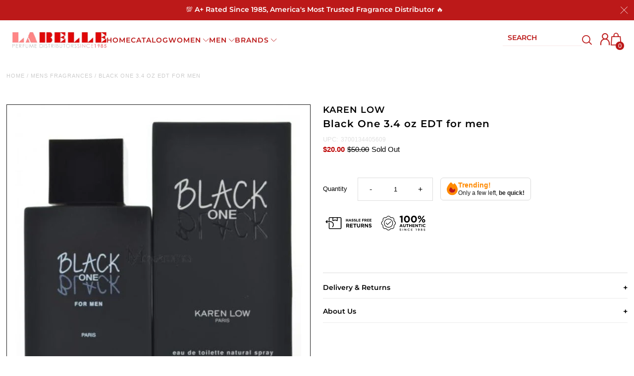

--- FILE ---
content_type: text/css
request_url: https://labelleperfumes.com/cdn/shop/t/187/assets/ajax-drawer-bar.css?v=41084008497395012771746461504
body_size: 375
content:
.slideout.slideout__drawer-right .ajax-cart__cart-form{padding-top:15px}@media screen and (min-width:499px){.slideout.slideout__drawer-right{width:500px;transform:translate(500px)}}.ajax-cart__shipping-bar-item{line-height:20px;text-align:center;padding:0 15px;max-width:100%;margin:0 auto}.ajax-cart__shipping-bar-item .ajaxCart-shipping-progressBar__title .shipping-bar__message{font-size:12px;color:#000;line-height:normal;text-transform:uppercase;letter-spacing:1px;padding-bottom:0;margin-bottom:5px;margin-top:16px}.ajax-cart__shipping-bar-item .ajaxCart-shipping-progressBar{background:#e4e5e7;border-radius:16px;height:7px;overflow:hidden;width:100%}.ajax-cart__shipping-bar-item .ajaxCart-shipping-progressBar .ajaxCart-shipping__progressBar{width:0}.ajax-cart__shipping-bar-item .ajaxCart-shipping-progressBar .ajaxCart-shipping__progressBar.ajaxCart-shipping__active{background-color:#bc1a1a;height:inherit;overflow:hidden;transition:.5s}.ajax-cart__shipping-bar-item .AjaxTieredRewards__tiersContainer{display:flex;flex-wrap:nowrap;justify-content:space-between;margin-top:-25px}.ajax-cart__shipping-bar-item .AjaxTieredRewards__tiersContainer .AjaxTieredRewards__tiers-item{align-items:center;display:flex;flex-direction:row;max-height:100px;max-width:25.333%;min-width:25.333%;width:25.333%;flex-wrap:wrap;justify-content:center}.ajax-cart__shipping-bar-item .AjaxTieredRewards__tiersContainer .AjaxTieredRewards__tiers-item.AjaxTieredRewards__tiers-item1{-webkit-transform:translateX(30px);transform:translate(30px)}.ajax-cart__shipping-bar-item .AjaxTieredRewards__tiersContainer .AjaxTieredRewards__tiers-item.AjaxTieredRewards__tiers-item2{-webkit-transform:translateX(20px);transform:translate(20px)}.ajax-cart__shipping-bar-item .AjaxTieredRewards__tiersContainer .AjaxTieredRewards__tiers-item.AjaxTieredRewards__tiers-item3{-webkit-transform:translateX(40px);transform:translate(40px)}.ajax-cart__shipping-bar-item .AjaxTieredRewards__tiersContainer .AjaxTieredRewards__tiers-element{border-radius:50%;display:flex;height:40px;width:40px;margin-left:2.5px;margin-right:2.5px;border:2px solid #000}.ajax-cart__shipping-bar-item .AjaxTieredRewards__tiersContainer .AjaxTieredRewards__tiers-icon{width:30px;height:30px;margin:auto}.ajax-cart__shipping-bar-item .AjaxTieredRewards__tiersContainer .AjaxTieredRewards__tiers-icon svg{width:22px;height:22px;position:relative;top:3px}.ajax-cart__shipping-bar-item .AjaxTieredRewards__tiersContainer .AjaxTieredRewards__tiers-element.tier-level__activated{background-color:#bc1a1a;border:2px solid #bc1a1a}.ajax-cart__shipping-bar-item .AjaxTieredRewards__tiersContainer .AjaxTieredRewards__tiers-element.tier-level__activated svg{fill:#fff}.ajax-cart__shipping-bar-item .AjaxTieredRewards__tiersContainer .AjaxTieredRewards__tiers-txt p{line-height:normal;font-size:12px;letter-spacing:normal;margin-top:4px}.ajax-cart__shipping-bar-item .AjaxTieredRewards__tiersContainer .AjaxTieredRewards__tiers-element.AjaxTieredRewards__level3{position:relative;top:-3px}.ajaxCart-shipping-progressBar___container .shipping-bar-discount-txt{font-size:12px}.ajaxCart-shipping-progressBar___container .shipping-bar-discount-wrap{padding-bottom:10px}.ajaxCart-shipping-progressBar___container .shipping-bar-discount-wrap .shipping-bar-discount-code{background-color:var(--top-bar-background);display:block;width:fit-content;margin:0 auto;font-weight:600;padding:5px 15px;cursor:copy}@media screen and (max-width:414px){.ajax-cart__shipping-bar-item{max-width:350px}.ajax-cart__shipping-bar-item .ajaxCart-shipping-progressBar__title .shipping-bar__message{font-size:13px}.ajax-cart__shipping-bar-item .AjaxTieredRewards__tiersContainer .AjaxTieredRewards__tiers-item.AjaxTieredRewards__tiers-item1,.ajax-cart__shipping-bar-item .AjaxTieredRewards__tiersContainer .AjaxTieredRewards__tiers-item.AjaxTieredRewards__tiers-item3{-webkit-transform:translateX(25px);transform:translate(25px)}.ajax-cart__shipping-bar-item .AjaxTieredRewards__tiersContainer .AjaxTieredRewards__tiers-item.AjaxTieredRewards__tiers-item2{-webkit-transform:translateX(15px);transform:translate(15px)}.ajax-cart__shipping-bar-item .AjaxTieredRewards__tiersContainer .AjaxTieredRewards__tiers-item{max-width:21.333%;min-width:21.333%;width:21.333%}.ajax-cart__shipping-bar-item .AjaxTieredRewards__tiersContainer .AjaxTieredRewards__tiers-txt p{font-size:10px;line-break:strict}}@media screen and (min-width: 600px){.slideout.slideout__drawer-right{width:550px;transform:translate(550px)}}@media screen and (max-width: 499px){.mini-cart{width:390px}.mini-cart.slideout__drawer-right{transform:translate(499px)}}
/*# sourceMappingURL=/cdn/shop/t/187/assets/ajax-drawer-bar.css.map?v=41084008497395012771746461504 */


--- FILE ---
content_type: text/css
request_url: https://labelleperfumes.com/cdn/shop/t/187/assets/custom-style.css?v=132007503921136815791747141511
body_size: 7150
content:
/** Shopify CDN: Minification failed

Line 257:0 Unexpected ","
Line 1696:31 Expected ":"

**/
.read-more-btn,
.read-more-btn:hover {
  background-color: transparent;
  color: rgba(0, 0, 0, 0.25);
}
.announcement_sec,
header.theme-header.stickynav .cart-links__link-cart {
  position: relative;
}
.featured-blog .index-blog:after,
.header-section .stickynav #identity::after,
header.theme-header.stickynav
  ul#nav
  > li.navigation__menuitem--dropdown
  > a:after {
  content: normal;
}
#insta-feed h2,
.article-info-inner h3 {
  font-size: 18px;
  color: #000;
  line-height: normal;
}
.announcement_sec .announcement_text,
.article-info-inner .article-content span,
.article-info-inner .readmore a,
.featured-blog .index-blog a.view-more {
  font-family: Montserrat;
  font-weight: 300;
  font-size: 14px;
  font-style: normal;
}
.product__section-details .product__section--sku,
.read-more-btn {
  font-size: 11px;
  font-weight: 400;
  line-height: normal;
  font-style: normal;
}
.cartBtn-qtySelctor,
.template-page-order-tracking
  .malomo-order-lookup
  .malomo-order-lookup-section-1-1 {
  margin-bottom: 0 !important;
}
img {
  height: auto;
}
.home-image-gallery {
  padding-top: 50px;
}
.mobile_title,
.slideout__trigger-search svg,
.template-page-order-tracking .powered-by-malomo,
header .mobile-menu,
header.theme-header.stickynav
  .badget-socialIcon__header
  .header-search-form
  .search-button
  svg,
header.theme-header.stickynav ul#nav .navigation__menulink svg {
  display: none;
}
.trust_badges_sec {
  padding: 30px 0 50px;
}
.trust_badges_sec .container {
  max-width: 1200px;
  margin: auto;
  width: 100%;
}
.trust_badges_inner {
  display: flex;
  justify-content: center;
  grid-gap: 15px;
  align-items: center;
}
.product_badges,
.template-product div#product-price,
.tranding_badges {
  display: inline-flex;
}
.product_badges {
  grid-gap: 10px;
  align-items: center;
  padding: 20px 0;
}
.tranding_badges {
  align-items: center;
}
.product__description--base p,
.template-page-order-tracking .malomo-order-lookup input {
  margin-bottom: 0;
}
.product__description--base.expanded {
  max-height: none;
}
.product__section--text.product__section--element.rte a {
  text-decoration: none;
  color: #3d3d3d;
}
.read-more-btn {
  text-decoration-line: underline;
  cursor: pointer;
  padding: 0;
  display: inline-block;
  height: auto;
}
.read-more-btn:focus {
  outline: 0 !important;
}
/* .announcement_sec .announcement_text {
  color: #fff;
  text-align: center;
  line-height: normal;
} */
.announcement_sec .announcement_text {
    color: #fff;
    text-align: center;
    line-height: normal;
    overflow-x: auto;
}
.announcement_sec .announcement_text::-webkit-scrollbar{
  width:0px;
  height:0px;
}
.announcement_sec .announcement_text span{
    white-space: nowrap;
      font-weight: 300 !important;
}
span.announcement_close {
  position: absolute;
  top: 50%;
  right: 12px;
  transform: translateY(-50%);
  height: 16px;
  width: auto;
}
.announcement_sec {
    padding: 10px 35px 13px 25px;
    overflow: hidden;
}
.announcement_close svg {
  width: 16px;
  height: auto;
}
.header-section .stickynav {
  padding: 0;
}
.header-section .stickynav.header--sticky {
  box-shadow: 0 20px 20px 0 rgba(0, 0, 0, 0.25);
}
.header-section .stickynav > .row {
  width: 100%;
}
.header-section .stickynav #identity {
  margin: 0;
  padding: 29px 32px !important;
  width: 100%;
  display: flex !important;
  align-items: center;
  grid-gap: 40px;
}
.header-section .stickynav #logo img {
  max-width: 191px;
  display: block;
}
.header-section .stickynav #logo > * {
  margin: 0;
  display: inline-block !important;
}
header.theme-header.stickynav ul#nav {
  display: flex;
  align-items: center;
  flex-wrap: wrap;
  grid-gap: 40px;
}
header.theme-header.stickynav ul#nav .navigation__menulink {
  padding: 0;
  color: #bc1919;
  font-family: Montserrat;
  font-size: 14px;
  font-style: normal;
  line-height: normal;
  text-transform: uppercase;
}
header.theme-header.stickynav ul#nav li:last-child .navigation__menulink svg {
  transform: translateY(-50%) rotate(90deg);
  top: 50%;
  height: 9px;
}
header.theme-header.stickynav .badget-socialIcon__header {
  flex: 1;
}
header.theme-header.stickynav .badget-socialIcon__header .headerBadge__Desktop {
  margin-right: auto;
  width: auto;
}
header.theme-header.stickynav
  .badget-socialIcon__header
  .headerBadge__Desktop
  img {
  display: block;
  max-width: 184px;
}
header.theme-header.stickynav .badget-socialIcon__header .header-icons {
  display: flex;
  align-items: center;
  flex-wrap: wrap;
  grid-gap: 24px;
  padding-left: 24px;
}
header.theme-header.stickynav .badget-socialIcon__header .header-icons a {
  display: inline-flex;
}
.header-icons .cart-links__link-account.customer-accounts,
header.theme-header.stickynav .cart-links__link-cart .slideout__trigger--open {
  height: auto;
  line-height: normal;
}
.header-section .stickynav #logo a,
.pro_badges_icon img,
header.theme-header.stickynav .badget-socialIcon__header .header-icons img {
  display: block;
}
.customer-accounts img {
  width: auto;
  height: 23px;
  object-fit: contain;
}
.cart-links__link-cart img {
  width: auto;
  height: 26px;
}
header.theme-header.stickynav
  .badget-socialIcon__header
  .header-search-form
  input.header-search {
  border-bottom: 1px solid rgba(188, 25, 25, 0.1);
  max-width: 100%;
  font-family: Montserrat;
  font-size: 14px !important;
  line-height: 17px;
  font-weight: 600;
  box-shadow: none;
  outline: 0 !important;
  width: 200px;
  height: auto;
  padding-bottom: 7px;
}
,
header.theme-header.stickynav
  .badget-socialIcon__header
  .header-search-form
  input.header-search::-ms-input-placeholder {
  color: #bc1919;
  text-transform: uppercase;
}
header.theme-header.stickynav
  .badget-socialIcon__header
  .header-search-form
  input.header-search::placeholder {
  color: #bc1919;
  text-transform: uppercase;
}
header.theme-header.stickynav .badget-socialIcon__header .header-search-form {
  border: none;
  display: flex;
  align-items: center;
  grid-gap: 8px;
}
header.theme-header.stickynav
  .badget-socialIcon__header
  .header-search-form
  .search-button {
  width: 21px;
  height: 20px;
  background-image: url("data:image/svg+xml,%3Csvg xmlns='http://www.w3.org/2000/svg' width='24' height='23' viewBox='0 0 24 23' fill='none'%3E%3Ccircle cx='9.64941' cy='9.64941' r='8.64941' stroke='%23BC1919' stroke-width='2'/%3E%3Cpath d='M22.4609 22L16.1705 15.7095' stroke='%23BC1919' stroke-width='2'/%3E%3C/svg%3E");
  background-size: contain;
  background-position: center;
  background-repeat: no-repeat;
}
header.theme-header.stickynav .badget-socialIcon__header .large-search {
  width: auto;
  margin: 0;
}
header.theme-header.stickynav
  .badget-socialIcon__header
  .header-icons
  .my-cart-link-container
  .js-cart-count {
  display: flex;
  width: 17px;
  height: 17px;
  justify-content: center;
  align-items: center;
  background-color: #bc1919;
  color: #fff;
  text-decoration: none;
  border-radius: 30px;
  position: absolute;
  right: -5px;
  bottom: -6px;
}
header.theme-header.stickynav ul#nav > li.navigation__menuitem--dropdown > a {
  background-image: url("data:image/svg+xml,%3Csvg xmlns='http://www.w3.org/2000/svg' width='13' height='8' viewBox='0 0 13 8' fill='none'%3E%3Cpath d='M12.3136 1.15685L6.65674 6.81371L0.999884 1.15685' stroke='%23BC1919'/%3E%3C/svg%3E");
  display: block;
  height: auto;
  object-fit: contain;
  background-repeat: no-repeat;
  background-position: center right;
  padding-right: 16px;
}
.slideshow-section .row > .row.grid__wrapper {
  margin: 0;
  display: block;
}
.trust_badges_inner .badges_img img {
  height: 44px;
}
header.theme-header.stickynav
  ul#nav
  > li.navigation__menuitem--dropdown
  > a
  ul
  .dropdown__menulink.js-menu-link {
  color: #bc1919 !important;
  font-family: Montserrat;
  font-size: 14px;
  font-style: normal;
  font-weight: 600;
  line-height: normal;
  margin-bottom: 16px;
  display: block;
  width: 100%;
  max-width: 100%;
}
header.theme-header.stickynav ul#nav > li.navigation__menuitem--dropdown > ul {
  padding: 69px 0 24px;
}
header.theme-header.stickynav
  ul#nav
  > li.navigation__menuitem--dropdown
  > ul
  a.dropdown__menulink {
  color: #bc1919 !important;
  font-family: Montserrat;
  font-size: 14px;
  font-style: normal;
  font-weight: 600;
  line-height: normal;
  margin-bottom: 16px;
  display: block;
  width: 100%;
  max-width: 100%;
  padding: 0 38px;
}
header.theme-header.stickynav
  ul#nav
  > li.navigation__menuitem--dropdown
  > ul
  li {
  width: 190px;
}
.sub-footer .footer-left .footer_badget {
  width: auto !important;
  align-items: center;
}
.sub-footer .footer-left .footer_badget img {
  width: 100%;
  max-width: 100%;
  display: block;
}
.sub-footer .footer-left {
  grid-gap: 24px;
  flex-wrap: wrap;
}
#insta-feed h2 {
  font-family: Montserrat;
  font-style: normal;
  font-weight: 600;
  text-align: left;
  margin-bottom: 40px;
  border-bottom: 1.5px solid #f4f4f4;
  padding-bottom: 8px;
}
.instafeed-new-layout-wrapper {
  display: flex !important;
  overflow: auto;
}
.instafeed-new-layout-wrapper::-webkit-scrollbar {
  width: 0;
}
.instafeed-new-layout-wrapper .instafeed-new-layout-item {
  width: calc(25% - 20px) !important;
}
.featured-blog .article-loop .article-index {
  padding-top: 0;
}
.featured-blog .article-loop .article-index .article-image {
  margin: 0;
}
.featured-blog .article-loop {
  padding-top: 0;
  grid-gap: 80px;
}
.article-info-inner h3 {
  font-family: Montserrat;
  font-style: normal;
  font-weight: 400;
}
.article-info-inner .article-content span {
  color: #000;
  line-height: 20px;
}
.article-info-inner .readmore a {
  color: #000;
  line-height: 16px;
  text-decoration-line: underline;
}
.article-info-inner {
  display: flex;
  flex-direction: column;
  height: 100%;
  grid-gap: 24px;
}
.article-info-inner .article-content {
  margin-top: 0;
  margin-bottom: 0;
}
.article-info {
  height: 100%;
}
.article-info-inner .readmore {
  margin-top: auto;
}
.featured-blog .index-blog {
  grid-gap: 32px;
  display: flex;
  flex-direction: column;
  align-items: center;
}
.featured-blog .index-blog a.view-more {
  color: #fff;
  line-height: 16px;
  background: #bc1919;
  padding: 16px;
  width: max-content;
  margin-top: 24px;
}
.product__section-details .product__section--sku {
  color: rgba(0, 0, 0, 0.25);
  font-family: Helvetica;
  margin-bottom: 10px;
}
.product__section-details .pro_qty_selector .cartBtn-qtySelctor {
  width: auto !important;
  border: 0 !important;
}
#breadcrumb,
.product__section-details .pro_qty_selector .cartBtn-qtySelctor .qty-selection {
  margin: 0;
}
.product__section-details .tranding_badges {
  border-radius: 6px;
  border: 1px solid #d9d9d9;
  padding: 6px 12px;
  grid-gap: 8px;
  margin-left: 15px;
}
.product__section-details .tranding_content h3 {
  color: #ff8a00;
  font-family: Helvetica;
  font-size: 14px;
  font-style: normal;
  font-weight: 700;
  line-height: 16px;
  margin-bottom: 0;
  letter-spacing: 0;
}
.product__section-details .tranding_content p {
  margin-bottom: 0;
  color: #1e1e1e;
  font-family: Helvetica;
  font-size: 12px;
  font-style: normal;
  font-weight: 400;
  line-height: 16px;
}
.product__section-details .tranding_badges img {
  width: 100%;
  display: block;
}
.product__section-details .cartBtn-qtySelctor .quantity-control-down,
.product__section-details .cartBtn-qtySelctor .quantity-control-up,
.product__section-details .cartBtn-qtySelctor input.quantity,
.product__section-details
  .pro_qty_selector
  .cartBtn-qtySelctor
  .qty-selection
  label {
  height: 45px;
  line-height: 45px;
}
.product__section-details .pro_qty_selector {
  display: flex;
  align-items: flex-start;
}
.product-add .AddtoCart {
  background-color: #bc1919 !important;
  border-color: #bc1919 !important;
  border-radius: 0 !important;
}
.cartBtn-qtySelctor {
  border: 0 !important;
}
.custom_accordian .accordian_title {
  color: #000;
  font-family: Montserrat;
  font-size: 14px;
  font-style: normal;
  font-weight: 300;
  line-height: normal;
  border-bottom: 1.5px solid #f4f4f4;
  padding-bottom: 13px;
  margin-bottom: 16px;
  cursor: pointer;
}
.accordian_title:after,
.custom_accordian .accordian_title:after {
  content: "+";
  position: absolute;
  right: 0;
  color: #000;
  font-family: Montserrat;
  font-size: 16px;
  font-style: normal;
  font-weight: 300;
  line-height: normal;
}
.custom_accordian.active .accordian_title:after {
  content: "-" !important;
}
.template-page-order-tracking .malomo-order-lookup label {
  color: #000;
  font-family: Montserrat;
  font-size: 14px;
  font-style: normal;
  font-weight: 300 !important;
  line-height: normal;
  margin-bottom: 10px !important;
}
.template-page-order-tracking .malomo-order-lookup-section-separator {
  color: #000;
  font-family: Montserrat;
  font-size: 14px !important;
  font-style: normal;
  font-weight: 300;
  line-height: normal;
  margin: 0 !important;
}
.template-page-order-tracking
  .malomo-order-lookup
  .malomo-order-lookup-section-1,
.template-page-order-tracking
  .malomo-order-lookup
  form.malomo-order-lookup-form {
  display: flex;
  flex-direction: column;
  grid-gap: 16px;
}
.template-page-order-tracking
  .malomo-order-lookup-form
  button.malomo-order-lookup-submit-button {
  margin: 0 !important;
  border-radius: 0 !important;
  height: auto !important;
  padding: 16px;
  color: #fff !important;
  font-size: 12px !important;
  font-style: normal;
  font-weight: 300;
  line-height: 18px;
  letter-spacing: 0;
  background-color: #bc1919 !important;
}
.template-page-order-tracking .malomo-order-lookup {
  max-width: 250px !important;
}
.template-page-order-tracking
  #shopify-section-template--22430820925633__1683915250e4baded0 {
  width: 50%;
  align-self: center;
}
.template-page-order-tracking #MainContent .header__overlay-banner,
.template-page-order-tracking
  #shopify-section-template--22430820925633__image_with_text_overlay_HrXwxy {
  width: 50%;
}
.page-order-tracking #MainContent {
  display: flex;
  flex-wrap: wrap;
}
.featured-collection-main,
.template-page-order-tracking
  #shopify-section-template--22430820925633__1725255547e6bf0184 {
  width: 100%;
}
.template-page-order-tracking #MainContent .jdgm-all-reviews-rating-wrapper {
  float: unset !important;
  display: flex;
  flex-direction: column;
  align-items: flex-start;
}
.template-page-order-tracking
  #MainContent
  #shopify-section-template--22430820925633__image_with_text_overlay_zVyY6U,
.template-page-order-tracking
  #MainContent
  #shopify-section-template--22430820925633__slideshow_7NdcK7 {
  width: 100%;
  height: 100%;
}
.template-page-order-tracking
  #shopify-section-template--22430820925633__slideshow_7NdcK7 {
  display: table;
  width: 100%;
}
.template-page-order-tracking
  #shopify-section-template--22430820925633__image_with_text_overlay_HrXwxy
  .order-tracking-image {
  display: block;
  margin: 0;
}
.template-page-order-tracking .banner-text .middle_center img.banner-logo {
  height: auto;
  width: 255px;
  display: block;
  margin: 0 auto;
}
.template-page-order-tracking .banner-text .middle_center h2 {
  color: #bc1919;
  font-family: Montserrat;
  font-size: 31px;
  font-style: normal;
  font-weight: 300;
  line-height: normal;
  letter-spacing: 5.58px;
}
.template-page-order-tracking .banner-text .middle_center p {
  color: #000;
  text-align: center;
  font-family: Montserrat;
  font-size: 14px;
  font-style: normal;
  font-weight: 300;
  line-height: normal;
}
.template-page-order-tracking
  .banner-text
  .middle_center
  .caption__btn-wrapper
  a.button.btn-1,
.template-page-order-tracking
  .banner-text
  .middle_center
  .caption__btn-wrapper
  a.button.btn-2 {
  padding: 16px;
  display: inline-flex;
  justify-content: center;
  align-items: center;
  color: #000;
  font-family: Helvetica;
  font-size: 12px;
  font-style: normal;
  font-weight: 300;
  line-height: normal;
  background-color: transparent;
  border: 1px solid #000;
  width: 142px;
  max-width: 100%;
}
.template-page-order-tracking
  .banner-text
  .middle_center
  .caption__btn-wrapper
  a.button.btn-1 {
  background: #bc1919;
  color: #fff;
  border: 1px solid #bc1919;
}
.template-page-order-tracking .banner-text .middle_center {
  max-width: 778px;
  width: 100%;
  grid-gap: 16px;
  padding: 60px;
}
.template-page-order-tracking .banner-text {
  margin-bottom: 42px;
}
.template-page-order-tracking
  .banner-text
  .middle_center
  .caption__btn-wrapper {
  display: flex;
  justify-content: center;
  grid-gap: 16px;
}
.template-product #shopify-section-footer {
  position: static !important;
}
li.ajax-cart__item-price.v-center s.compare-price {
  color: #000;
}
li.ajax-cart__item-price.v-center {
  color: #bc1919;
}
.template-page-order-tracking
  #MainContent
  #shopify-section-template--22430820925633__172525702009a6e1d5 {
  width: 100%;
}
.barcode {
  display: flex;
  color: #e0e0e0;
  font-weight: 400;
}
.barcode span {
  font-size: 12px;
  font-weight: 400;
  padding-left: 5px;
} 
div#fsb_background {
  top: inherit !important;
  position: relative !important;
}
.sticky_header {
    position: fixed;
    top: 0px;
    z-index: 9999;
    width: 100%;
}
/* body:has(.header--sticky) div#fsb_background {
  top: 0 !important;
  position: fixed !important;
}
header.header--sticky {
  position: fixed;
  top: 44px !important;
} */
.clear.js-clear-element {
    margin: 0 !important;
}
header.theme-header.stickynav {
  z-index: 999 !important;
}
.modal__container[data-wau-modal-full] {
  z-index: 9999;
}
.trust_badges_inner.mobile {
    display: none;
  }
#header-search-form .nosto-autocomplete-wrapper {
    width: 100%;
}
form#header-search-form-mob input#q {
    background: transparent;
  color:#bc1a1a !important;
  width:98% !important;
}
::placeholder{
  color:#bc1a1a !important;
}
input[type="email"]:focus {
	box-shadow: none !important;
	outline: none !important;
}

.total_saved {
    display: flex;
    justify-content: flex-end;
    color: #bc1a1a;
}
.save_price {
   text-align: right;
}


@media only screen and (max-width: 1370px) {
  header.theme-header.stickynav ul#nav {
    grid-gap: 25px;
  }
  .header-section .stickynav #identity {
    padding: 24px 25px !important;
    grid-gap: 20px;
  }
  header.theme-header.stickynav
    .badget-socialIcon__header
    .headerBadge__Desktop
    img {
    max-width: 164px;
  }
  header.theme-header.stickynav
    .badget-socialIcon__header
    .header-search-form
    input.header-search {
    width: 160px;
  }
  header.theme-header.stickynav .badget-socialIcon__header .header-icons {
    grid-gap: 16px;
    padding-left: 16px;
  }
  header.theme-header.stickynav
    ul#nav
    > li.navigation__menuitem--dropdown
    > ul {
    padding: 20px 0 24px;
  }
  .instafeed-new-layout-wrapper .instafeed-new-layout-item {
    width: calc(25% - 10px) !important;
  }
  .featured__collection-carousel .flickity-prev-next-button.next {
    right: 0;
  }
}
@media only screen and (max-width: 1199.5px) {
  .header-section .stickynav #logo img {
    max-width: 161px;
    display: block;
  }
  .header-section .stickynav #identity {
    padding: 19px 16px !important;
    grid-gap: 8px;
  }
  header.theme-header.stickynav ul#nav {
    grid-gap: 15px;
  }
  header.theme-header.stickynav
    .badget-socialIcon__header
    .header-search-form
    input.header-search::placeholder,
  header.theme-header.stickynav ul#nav .navigation__menulink {
    font-size: 12px;
  }
  header.theme-header.stickynav
    .badget-socialIcon__header
    .headerBadge__Desktop
    img {
    max-width: 130px;
  }
  header.theme-header.stickynav
    .badget-socialIcon__header
    .header-search-form
    input.header-search {
    width: 150px;
  }
  header.theme-header.stickynav
    .badget-socialIcon__header
    .header-search-form
    .search-button {
    width: 15px;
    height: 14px;
  }
  .customer-accounts img {
    height: 16px;
  }
  .cart-links__link-cart img,
  header.theme-header.stickynav .badget-socialIcon__header .header-icons a svg {
    height: 18px;
  }
  header.theme-header.stickynav
    .badget-socialIcon__header
    .header-icons
    .my-cart-link-container
    .js-cart-count {
    display: flex;
    width: 14px;
    height: 14px;
    font-size: 12px;
  }
  .product__section-details
    .product__form-buttons
    .shopify-payment-button
    .shopify-payment-button__more-options {
    height: auto;
    font-size: 14px;
  }
}
@media only screen and (max-width: 991.5px) {
  .mobile-menu li.search-icon .button-as-link,
  .slide-mobile-menu .search-icon button {
    width: 21px !important;
    height: 21px !important;
  }
  .mobile-menu li.search-icon .button-as-link,
  .slide-mobile-menu .search-icon button,
  nav.mobile-menu .mobile-menu__search #header-search-form-mob {
    background-image: url("data:image/svg+xml,%3Csvg xmlns='http://www.w3.org/2000/svg' width='24' height='24' viewBox='0 0 24 24' fill='none'%3E%3Ccircle cx='10.1625' cy='10.1494' r='8.64941' stroke='%23BC1919' stroke-width='2'/%3E%3Cpath d='M22.9738 22.5L16.6833 16.2095' stroke='%23BC1919' stroke-width='2'/%3E%3C/svg%3E");
    background-repeat: no-repeat;
    background-size: contain;
  }
  #identity .badget-socialIcon__header,
  .mobile-menu
    .slideout__trigger--close
    .slideout__trigger-mobile-menu
    .icn-close,
  .theme-header #identity .header_icons,
  header.theme-header.stickynav #identity nav.inline-header,
  nav.mobile-menu .c-accordion--mobile-nav li .dropdown-arrow svg {
    display: none;
  }
  header .mobile-menu {
    display: block;
    margin-left: auto !important;
  }
  header .mobile-menu li.cart-links__link-cart a {
    position: relative;
    height: auto !important;
    line-height: normal !important;
  }
  .mobile-menu .slide-mobile-menu .cart-links__link-cart .vib-center,
  header .mobile-menu li.cart-links__link-cart a .js-cart-count {
    width: 19px;
    height: 19px;
    background-color: #bc1919;
    border-radius: 80px;
    position: absolute;
    bottom: -2px;
    right: -2px;
    padding: 0 !important;
    margin: 0 !important;
    text-align: center;
    line-height: 19px;
    color: #fff;
  }
  .cart-links__link-cart img {
    height: auto;
  }
  .mobile-menu ul#cart li.search-icon {
    display: inline-flex !important;
    align-items: center;
    justify-content: center;
    min-width: auto;
  }
  .mobile-menu li.search-icon svg {
    display: none !important;
  }
  .slideout__trigger-mobile-menu.js-slideout-open.text-left {
    background-image: url("data:image/svg+xml,%3Csvg xmlns='http://www.w3.org/2000/svg' width='25' height='22' viewBox='0 0 25 22' fill='none'%3E%3Cline x1='25' y1='21' x2='-1.09278e-07' y2='21' stroke='%23BC1919' stroke-width='2'/%3E%3Cline x1='25' y1='11' x2='-1.09278e-07' y2='11' stroke='%23BC1919' stroke-width='2'/%3E%3Cline x1='25' y1='1' x2='-1.09278e-07' y2='0.999998' stroke='%23BC1919' stroke-width='2'/%3E%3C/svg%3E");
    background-repeat: no-repeat;
    width: 25px;
    height: 22px !important;
    background-size: contain;
    padding: 0 !important;
  }
  .slide-mobile-menu .search-icon button svg,
  .slideout__trigger-mobile-menu.js-slideout-open.text-left svg {
    visibility: hidden;
  }
  header .mobile-menu ul#cart {
    display: flex;
    align-items: center;
    grid-gap: 18px;
  }
  .featured-blog .article-loop {
    grid-gap: 30px;
  }
  #mobile-only,
  .mobile-only {
    display: inline-block;
  }
  #modal-search-modal .header-search-form {
    display: flex;
    align-items: center;
  }
  nav.mobile-menu {
    background: #fff !important;
    overflow-y: auto;
  }
  .mobile-menu-logo img {
    display: block;
    width: 160px;
  }
  .slide-mobile-menu {
    display: flex;
    align-items: center;
  }
  .mobile-menu .slide-mobile-menu {
    display: flex;
    align-items: center;
    margin-left: auto;
    grid-gap: 17px;
    padding-right: 0px;
  }
  .mobile-menu .slide-mobile-menu .slideout__trigger-search,
  .template-product #breadcrumb {
    margin: 0;
  }
  .mobile-menu .search-icon {
    line-height: normal;
  }
  .mobile-menu .slide-mobile-menu a {
    position: relative;
  }
  .slide-mobile-menu .cart-links__link-cart.my-cart-link-container,
  form#header-search-form-mob {
    height: auto;
    line-height: normal;
  }
  .slideout__drawer-left .mobile-menu .slideout__trigger--close {
    display: flex;
    align-items: center;
    flex-wrap: wrap;
    padding: 16px;
  }
  .mobile-menu .slideout__trigger--close button.slideout__trigger-mobile-menu {
    background-image: url("data:image/svg+xml,%3Csvg xmlns='http://www.w3.org/2000/svg' width='27' height='28' viewBox='0 0 27 28' fill='none'%3E%3Cpath d='M26 26.5L0.999998 1.5' stroke='%23BC1919' stroke-width='2'/%3E%3Cpath d='M26 1.5L1 26.5' stroke='%23BC1919' stroke-width='2'/%3E%3C/svg%3E");
    background-repeat: no-repeat;
    background-position: center;
    background-size: contain;
    padding: 0;
    width: 25px;
    height: 25px;
    cursor: pointer;
  }
  nav.mobile-menu .mobile-menu__search #header-search-form-mob {
    background-position: right center;
    /* padding-right: 35px; */
     padding-right: 0px;
    background-image: unset;
  }
  nav.mobile-menu .mobile-menu__search input.boost-pfs-search-box {
    background-color: transparent;
    color: #bc1919;
    font-size: 14px;
    font-weight: 600;
    line-height: normal;
    border-bottom: 1px solid rgba(188, 25, 25, 0.1) !important;
    height: auto;
    padding-bottom: 7px;
    padding-right: 30px;
    text-indent: 0;
  }
  nav.mobile-menu .mobile-menu__search input.boost-pfs-search-box::placeholder {
    color: #bc1919;
    font-size: 14px;
    font-weight: 600;
    line-height: normal;
  }
  .mobile-menu__block.mobile-menu__search {
    /* padding: 40px 15px 0 30px; */
    padding: 40px 50px 35px 30px;
    margin-bottom: 0;
    outline: 0;
    box-shadow: none;
  }
  nav.mobile-menu::-webkit-scrollbar {
    width: 0;
  }
  nav.mobile-menu .c-accordion--mobile-nav {
    padding: 0 !important;
  }
  nav.mobile-menu .c-accordion--mobile-nav li:not(.c-accordion__panel) {
    border-color: #f8f8f8 !important;
    display: flex;
    align-items: center;
    justify-content: space-between;
    padding: 5px 37px 5px 30px;
    min-height: 87px;
  }
  nav.mobile-menu .c-accordion--mobile-nav a,
  nav.mobile-menu .c-accordion--mobile-nav li a.c-accordion__link {
    color: #bc1919;
    text-align: center;
    font-family: Montserrat;
    font-size: 14px;
    font-style: normal;
    font-weight: 600;
    line-height: normal;
  }
  nav.mobile-menu .c-accordion--mobile-nav li .dropdown-arrow {
    color: #bc1919;
    margin-left: 0 !important;
    margin-right: auto !important;
    border: 0;
    padding-left: 8px;
    background-image: url("data:image/svg+xml,%3Csvg xmlns='http://www.w3.org/2000/svg' width='13' height='8' viewBox='0 0 13 8' fill='none'%3E%3Cpath d='M12.3137 0.656854L6.65686 6.31371L1.00001 0.656854' stroke='%23BC1919'/%3E%3C/svg%3E");
    width: 8px;
    height: 8px;
    background-repeat: no-repeat;
    background-position: center;
    background-size: contain;
  }
  .headerBadge__Mobile img {
    display: block;
  }
  .headerBadge__Mobile {
    display: flex;
    align-items: center;
    grid-gap: 15px;
  }
  nav.mobile-menu .c-accordion--mobile-nav li ul.js-accordion-mobile-nav {
    background: rgba(188, 25, 25, 0.1);
    padding: 64px 64px 32px !important;
  }
  header .mobile-menu ul#cart li a,
  nav.mobile-menu .c-accordion--mobile-nav li {
    padding: 0;
  }
  nav.mobile-menu .c-accordion--mobile-nav li ul.js-accordion-mobile-nav li {
    min-height: auto;
    border: 0;
    margin-bottom: 32px;
    padding: 0;
  }
  nav.mobile-menu .c-accordion--mobile-nav li.is-active {
    padding: 0 !important;
  }
  #bottom-footer .copyright-text {
    width: 100%;
  }
  .sub-footer .footer-left {
    grid-gap: 16px;
  }
  .instafeed-new-layout-wrapper .instafeed-new-layout-item {
    width: calc(33% - 20px) !important;
    height: 320px !important;
  }
  .instafeed-new-layout-container {
    height: auto !important;
  }
  .product__section-details .cartBtn-qtySelctor .quantity-control-down,
  .product__section-details .cartBtn-qtySelctor .quantity-control-up,
  .product__section-details .cartBtn-qtySelctor input.quantity,
  .product__section-details
    .pro_qty_selector
    .cartBtn-qtySelctor
    .qty-selection
    label {
    width: 28px;
  }
  .product__section-details
    .product__form-buttons
    .shopify-payment-button
    .shopify-payment-button__more-options {
    height: auto;
    font-size: 12px;
    padding: 0 10px;
  }
  .product_badges {
    padding: 15px 0 20px;
  }
  .mobile-menu ul li {
    overflow: unset !important;
  }
  form#header-search-form-mob input#q {
      width: 100% !important;
      padding: 0;
      border-bottom: 1px solid rgba(188, 25, 25, 0.10);
      text-align: left;
      font-weight: 600;
      text-indent: 0;
      height: 32px;
      padding-right: 10px;
  }
  form#header-search-form-mob input#q:focus {
      outline: none!important;
      box-shadow: none;
  }
.slideout-right--open .slideout--active.slideout__drawer-right {
    z-index: 999999;
    width: 100%;
}
.site-overlay{
  background-color:transparent;
  display:none;
}
 aside#slideout-mobile-navigation {
    width: 100%;
}



  
}
@media only screen and (max-width: 767px) {
  .header-section,
  .template-page-order-tracking
    #shopify-section-template--22430820925633__slideshow_7NdcK7
    .global__section.slideshow-section {
    height: auto;
  }
  .header-section .stickynav .header_icons,
  div#shopify-section-template--22430820925633__slideshow_7NdcK7 {
    display: none !important;
  }
  .announcement_sec {
    padding: 10px 35px 13px 25px;
  }
  .header-section .stickynav #logo img {
    max-width: 160px !important;
    display: block;
    padding: 0;
  }
  .slideout.slideout__drawer-left {
    max-width: 100%;
    width: 100%;
  }
  .mobile-menu .slide-mobile-menu a .slideout__trigger-mobile-menu {
    padding: 0;
    height: auto;
    display: inline-block;
    line-height: normal;
  }
  .instafeed-new-layout-wrapper .instafeed-new-layout-item {
    width: calc(60% - 20px) !important;
    min-height: 180px !important;
    height: auto !important;
  }
  .footer-right .sub-footer.row.sa-custom {
    width: 100%;
    margin: 0;
  }
  .footer-right .sub-footer.row.sa-custom a {
    display: inline-block;
  }
  .footer-right .sub-footer.row.sa-custom a img,
  .mobile_title {
    display: block;
  }
  .footer-right .sub-footer.row.sa-custom > div {
    display: flex;
    align-items: center;
    justify-content: center;
    flex-direction: row-reverse;
    grid-gap: 14px;
  }
  .template-page-order-tracking
    #shopify-section-template--22430820925633__image_with_text_overlay_HrXwxy {
    width: 100%;
    float: unset;
    height: 100vh;
  }
  .template-page-order-tracking
    #shopify-section-template--22430820925633__1683915250e4baded0 {
    width: 100%;
    float: unset;
    position: absolute;
    z-index: 1;
    background-color: #fff;
    top: 145px;
  }
  .template-page-order-tracking
    #shopify-section-template--22430820925633__1683915250e4baded0
    .global__section {
    margin: 0;
    padding: 35px;
  }
  .template-page-order-tracking .banner-text .middle_center {
    padding: 60px 20px;
  }
  .header__overlay-banner .banner-text .row.parallax__container {
    min-height: 500px !important;
    display: flex;
  }
  .article-index.span-4.sm-span-12.auto {
    width: 100% !important;
  }
  .article-info-inner .readmore {
    margin-bottom: 20px;
  }
  header.theme-header.stickynav.gridlock-fluid.header--sticky {
    position: fixed;
  }
  .template-page-order-tracking #MainContent .header__overlay-banner {
    width: 100%;
  }
  .desktpo_title,
  .product__nav.product__nav_mobile {
    display: none;
  }
  .instafeed-new-layout-container {
    height: auto !important;
  }
  .trust_badges_sec.desktop {
    display: none;
  }
  .trust_badges_inner.mobile {
    display: flex;
    margin: 10px 0;
  }
  .barcode {
    justify-content: center;
  }
  .modal__inner-content-container .header-search-form > .nosto-autocomplete-wrapper {
    width: 100% !important;
  }

}
@media only screen and (max-width: 739px) {
  .product__section-details .product__section--sku {
    display: flex;
    align-items: center;
    justify-content: center;
  }
  .product__section-details .pro_qty_selector {
    flex-wrap: wrap;
    justify-content: center;
    grid-gap: 16px;
  }
  .product__section-content .product__section--header {
    text-align: center;
  }
  .product__section-content .product__section--header .product__section-title {
    text-align: center !important;
  }
  .product__section-details .tranding_badges {
    margin-left: 0;
  }
  .product_badges {
    margin: 0 auto;
    display: flex;
    justify-content: center;
  }
  .product__section-details .productpageBadge__center {
    margin: 0 20px;
  }
  .global__section.slideshow-section {
    height: auto;
  }
}
@media only screen and (max-width: 575.5px) {
  /* header.header--sticky {
    top: 33px !important;
  } */
  .announcement_sec .announcement_text span{
    display: inline-block;
    animation: marquee 10s linear infinite;
}
@keyframes marquee {
  0% {
    transform: translateX(0);
  }
  100% {
    transform: translateX(-100%);
  }
}
}

/*---------------------------------------------------------- 
            start : style for new updates  
----------------------------------------------------------*/
/* start: PDP style */
.template-product .product-cust-payment-terms svg.shop-pay-logo,
.template-product .payment-installment-txt .payement_icon-shop-pay{ fill: #5a30f4;}
.template-product .product-cust-payment-terms  .payement_terms__block svg{vertical-align: middle;}

.template-product .product-cust-payment-terms .product__payments-info__pop-trigger{
    text-decoration: unset;
    font-size: 14px;
  outline: unset !important;
}
.template-product .product-cust-payment-terms .afterpay-logo{
      line-height: normal;
}
.product-template .product-cust-payment-terms{
  margin: 10px 0;
  display: block;
  width: 100%;
  height: 100%;
  position: relative;
      clear: both;
}
.template-product .product-cust-payment-terms .afterpay-logo .learn-more-link-icon{
      line-height: normal;
    display: inline-block;
    border: none;
    padding: 0;
    margin: 0;
    color: inherit;
    text-decoration: none;
    background: transparent;
    font-family: sans-serif;
    font-size: smaller;
    cursor: pointer;
    text-align: center;
    transition: background 250ms ease-in-out, transform 150ms ease;
    -webkit-appearance: none;
    vertical-align: middle;
}

@media screen and (max-width: 499px){
  .template-product .product-cust-payment-terms .payement_terms__block svg{width: 52px;
}
}
/*============================= START: PAYMENT POPUP STYLE =============================*/
.product-template .product-payments-popup {
  display: none; /* Hidden by default */
  position: fixed;
  z-index: 99999;
  padding-top: 100px;
  left: 0;
  top: 0;
  width: 100%;
  height: 100%;
  overflow: auto;
  background-color: rgba(0, 0, 0, 0.4);
}

/* Modal Content */
.product-template .product-payments-popup .payment-installment-modal-content {
    background-color: #fefefe;
    margin: auto;
    padding: 50px 78px;
    width: 100%;
    max-width: 870px;
    position: absolute;
    top: 50% !important;
    transform: translateY(-50%) !important;
    margin-left: auto;
    margin-right: auto;
    left: 0;
    right: 0;
    z-index: 999;
    overflow-y: scroll;
    scrollbar-width: none;
    -ms-overflow-style: none;
}

/* The Close Button */
.product-template .product-payments-popup .modal-close {
    color: #000;
    float: right;
    font-size: 28px;
    font-weight: 400;
}

.product-template .product-payments-popup .modal-close:hover,
.product-template .product-payments-popup .modal-close:focus {
  text-decoration: none;
  cursor: pointer;
}
.product-template .product-payments-popup .payment-installment-title{
      font-size: 26px;
    margin-bottom: 30px;
}
.product-template .product-payments-popup .payment-installment-txt{
  font-size: 18px;
  margin-bottom: 30px;
  line-height: 26px;
}
.product-template .product-payments-popup .payment-installment-txt.payment-installment-highlight{font-weight: 600; }
.product-template .product-payments-popup .payement_terms__block svg{
      vertical-align: middle;
}
.product-template .product-payments-popup .modal-close-btn{
    float: unset;
    width: 100%;
    background-color: #bc1919;
    color: #fff;
    font-size: 14px;
    margin-bottom: 0;
    margin-top: 30px;
}
body.no-scroll{ overflow: hidden;}
  body.no-scroll .header-section,
  body.no-scroll .announcement_sec{    z-index: -1;}

.product-template square-placement{display: none !important;}


@media screen and (max-width: 901px) and (min-width: 600px){
  .product-template .product-payments-popup .payment-installment-modal-content{    max-width: 570px;}
}

@media screen and (max-width: 739px) {
  .product-template .product-cust-payment-terms{    text-align: center;}
}
@media screen and (max-width: 599px){
  .product-template .product-payments-popup .payment-installment-modal-content{
    max-width: 100%;
    height: 100%;
    top: 0 !important;
    -webkit-transform: none !important;
    -ms-transform: none !important;
    transform: none !important;
    z-index: 99999;
    padding: 50px 30px;
  }
  .product-template .product-payments-popup .payment-installment-txt {
    font-size: 16px;
    line-height: 24px;
  }
  .product-template .product-payments-popup .modal-close-btn{    margin-top: 20px;}
}

/*=============================END: PAYMENT POPUP STYLE =============================*/

/*============================= START: EXPECTED DELIVERY DATE  =============================*/
@media only screen and (min-width: 768px) {
    .template-product .product__form-buttons {
        flex-wrap: wrap;
    }
}
.template-product  .product-expected-delivery__block{ width: 100%;}
.template-product  .product-expected-delivery__block .product-expected-delivery__wrap{    font-size: 14px;}
.template-product  .product-expected-delivery__block .expected-delivery-date-display{
  font-weight: 600;
    color: #d84035;
}
.template-product .product-expected-delivery__block svg{   
  vertical-align: middle;
      position: relative;
    top: -1px;
 }
.Addtocart__container.cart-btn-sticky__onScroll .product-expected-delivery__block{display:none;}
.template-product .product-expected-delivery__block .expected-delivery-tooltip{
    position: relative;
    display: inline-block;
}
.template-product .product-expected-delivery__block .expected-delivery-tooltip svg{
    width: 15px;
    height: 15px;
    vertical-align: middle;
}

.template-product .product-expected-delivery__block .expected-delivery-tooltip .tooltiptext{
    visibility: hidden;
    width: 120px;
    background-color: #000;
    color: #fff;
    text-align: center;
    border-radius: 4px;
    padding: 6px 0;
    position: absolute;
    z-index: 99;
    bottom: auto;
    left: 50%;
    margin-left: -20px;
    font-size: 12px;
    top: -40px;
}
.template-product .product-expected-delivery__block .expected-delivery-tooltip .tooltiptext:before {
    content: "";
    display: inline-block;
    position: absolute;
    border-left: 10px solid transparent;
    border-right: 10px solid transparent;
    border-bottom: 8px solid #000000;
    right: auto;
    top: auto;
    bottom: -6px;
    transform: rotate(180deg);
    left: 10px;
}
.template-product .product-expected-delivery__block .expected-delivery-tooltip:hover .tooltiptext {
  visibility: visible;
}

@media screen and (max-width: 901px) {
  .template-product .product-expected-delivery__block .expected-delivery-tooltip .tooltiptext{left: -60px;}
  .template-product .product-expected-delivery__block .expected-delivery-tooltip .tooltiptext:before{    left: 77px;}
}

@media screen and (max-width: 739px) {
  .template-product  .product-expected-delivery__block .product-expected-delivery__wrap{
        text-align: center;
        margin: 10px auto;
  }
}
/*============================= END: EXPECTED DELIVERY DATE  =============================*/

@media screen and (max-width: 739px) {
  .template-product .global-section__breadcrumb .global__section {
      margin-top: calc(var(--section-padding) / 4);
      grid-gap: 0;
  }
  .template-product .product__section{
    margin-top: calc(var(--section-padding) / 4);
  }
}

/* end: PDP style */

/* start: Menu drawer  */
@media only screen and (max-width: 767px) {
  .mobile-menu__featured-image--full-width img{
    object-fit: cover;
    /* max-height: 350px; */
    max-height: max-content;
    object-position: top center;
  }
}
/* end: Menu drawer  */

/*=============================START: cart page/ajax drawer  =============================*/

.mini-cart__container .ajax-cart__button-submit{
      height: 44px;
      margin-bottom: 0;
      font-size: 13px;
}
.mini-cart__container .ajax-cart__cart-form #nosto-minicart{  height: 100%;}
.ajax-cart__page-wrapper .ajax-cart__cart-variants .ajax-cart-line-item__value,
.ajax-cart__drawer-wrapper .ajax-cart__cart-variants .ajax-cart-line-item__value{    
  display: block;
  font-size: 12px;
}
.cart-footer__payments .product-cust-payment-terms .product__payments-info__pop-trigger{
    text-decoration: unset;
    font-size: 14px;
  outline: unset !important;
 
}
.cart-footer__payments .product-cust-payment-terms .payement_terms__block svg{
      vertical-align: middle;
}
.cart-footer__payments .product-cust-payment-terms .shop-pay-logo{ fill: #5a30f4;}

#slideout-mobile-navigation.slideout__drawer-left:not(.slideout--active) {
    transform: translate(-100%);
}

@media screen and (max-width: 499px){
    .cart-footer__payments .product-cust-payment-terms .product__payments-info__pop-trigger{    
      font-size: 11px;
    }
  .cart-footer__payments .product-cust-payment-terms .payement_terms__block svg{
    height: 16px;
    width: auto;
  }
}
@media screen and (min-width: 740px) {
.cart-page .ajax-cart__top-summary-wrapper.span-12{    grid-column: 5 / 9 !important;}
}
/*============================= END: cart page/ajax drawer  =============================*/
  
@media screen and (max-width: 739px) {
  .gridlock.template-product .row.product__section {    width: 100%;}
  .template-product .product__section .product__section-contentWrapper{
    padding-right: 16px;
    padding-left: 16px;
  }
}

@media screen and (min-width: 740px){
   #breadcrumb  .page-title.hide-desktop{ display: none;}
}
@media screen and (max-width: 739px) {
  #breadcrumb  .page-title.hide-mobile{ display: none;}
}


/*---------------------------------------------------------- 
            END : style for new updates  
----------------------------------------------------------*/

*:focus-visible {
  border: 2px solid black;
}

.skip-link {
                position: absolute;
                left: -10000px;
                top: 0px;
                padding: 12px;
                background-color: white;
                color: black;
                border: 2px solid black;
                border-radius: 5px;
                z-index: 999999999;
            }
            .skip-link:focus-visible {
                left: 0px;
            }

.visually-hidden {
  position: absolute;
  left: -10000px;
}

.loginA11y {
  display: flex;
  justify-content: center;
  align-items: center;
}

.footA11yLabel_Two {
  font-size: 13px !important;xs
}

.foot-link_Adjust a {
  line-height: 25px;
}

.yotpo-sr-bottom-line-text {
  font-weight: unset !important;
}

--- FILE ---
content_type: text/css
request_url: https://labelleperfumes.com/cdn/shop/t/187/assets/product-page-style.css?v=183116144644263464001746461504
body_size: 3142
content:
body *,body:focus{outline:0}.template-product .product__section-details .product__vendor{font-size:18px}.template-product .product__section-details .product-title{font-size:20px}.template-product .product__section-details .product__section-rating .product__section-rating-star:before{-webkit-text-fill-color:#ff185c;margin:0!important;font-weight:700;opacity:1;-webkit-font-smoothing:antialiased}.product__section--header .product__nav a{color:#fff;border:2px solid #000000;background:#000}.product__section--header .product__nav a:hover{background-color:#838383}.product__section--header .product__nav a svg g{fill:#fff}.template-product .product__section-details .product__section--header{margin-bottom:10px}.template-product .product__section-details .product__section--rating-wrapper{float:none;margin-bottom:0}.template-product .product__section-details .cartBtn-qtySelctor{display:-webkit-box;display:-moz-box;display:-ms-flexbox;display:-webkit-flex;display:flex;flex-wrap:wrap;width:100%;float:left;clear:both;align-items:baseline;border-bottom:1px solid #e5e5e5;margin-bottom:20px}.product__section-details .cartBtn-qtySelctor .product__section--qty{width:40%}.product__section-details .cartBtn-qtySelctor .product__section--buttons{width:80%}.product__section-details .cartBtn-qtySelctor .product__section--buttons #addToCart{width:50%}.product__section-details .product__section--desc{border-top:none}.product__section-details .klarna-badget_container{margin-bottom:20px;width:100%;float:left;clear:both;align-items:baseline;display:none}.product__section-details .productpageBadge__Mobile{display:none}.product__section-details .desktop__klarna{display:block}.product__section-details .product__section--popup{margin-right:10px;border-right:1px solid #e5e5e5;padding-right:10px}.product__section-details .product__section--popup button.button-as-link,.product__section-details .product-section--custom-popup .button-as-link.product-js-model,.product__section-details .product-section--contact-popup .button-as-link.product-js-model{text-decoration:none;color:#de4236;outline:0;line-height:1.6em}.product__section-details .product-section--custom-popup.inline{margin-right:10px;border-right:1px solid #e5e5e5;padding-right:10px}.template-product .product__section-details input[type=submit]{border:2px solid #000}.template-product .product__section-details .button,.template-product .product__section-details input[type=submit]{background:#000}.template-product .product__section-details input[type=submit]:hover{border:2px solid #969696;background:#969696}.template-product #contact-form .button{background:#000;font-size:13px;font-weight:400;border:0;border-radius:3px!important;padding:0 15px;text-decoration:none;height:44px;line-height:44px}.template-product #contact-form .button:hover{color:#fff;background:#969696}.fancybox-inner .fancybox-close-small{background:#000;position:absolute;right:-1px;width:30px;height:30px;cursor:pointer;z-index:8040;color:#fff!important;text-align:center;border:2px solid #000000;transition:all .25s ease-in-out;line-height:26px;padding:0!important}.fancybox-inner .fancybox-close-small:hover{background:#838383;color:#000}.template-product .fancybox-inner .fancybox-navigation,.template-product .fancybox-inner .fancybox-toolbar,.template-product .fancybox-inner .fancybox-infobar{display:none}.template-product .fancybox-inner #modal-delivery-returns,.template-product .fancybox-inner #modal-about-us{max-width:800px;padding:15px}.fancybox-container .fancybox-bg{background:#fff}#BIS_trigger{background:#000}@media only screen and (max-width: 1200px) and (min-width: 739px){.product__section-details .cartBtn-qtySelctor .product__section--qty,.product__section-details .cartBtn-qtySelctor .product__section--buttons{width:100%}.product__section-details .cartBtn-qtySelctor .product__section--buttons #addToCart{width:50%}}@media only screen and (max-width: 738px){.template-product #contact-form .button{min-width:100%}.template-product .product__gallery--container .product-image-container .flickity-button{color:#000!important;border:0px solid rgb(255 255 255 / 50%)!important;background-color:#ffffff7f!important}.template-product .product__gallery--container .product-image-container .flickity-button .flickity-button-icon{fill:#000}}@media screen and (max-width: 767px){.product__section-details .klarna-badget_container{display:block}.product__section-details .desktop__klarna{display:none}.product__section-details .productpageBadge__Mobile{display:-webkit-box;display:-moz-box;display:-ms-flexbox;display:-webkit-flex;display:flex;flex-wrap:wrap;align-items:center;justify-content:center}.template-product .product__section-details .cartBtn-qtySelctor{border-bottom:none}.product__section-details .klarna-badget__mobile{border-bottom:1px solid #e5e5e5;margin-bottom:20px}}@media only screen and (max-width: 767px) and (min-width: 499px){.template-product .product__section-details .cartBtn-qtySelctor{justify-content:space-between}}@media only screen and (max-width: 499px){.product__price-container{align-items:center}.product__section-details .cartBtn-qtySelctor .product__section--qty,.product__section-details .cartBtn-qtySelctor .product__section--buttons,.product__section-details .cartBtn-qtySelctor .product__section--buttons #addToCart{width:100%}.product__section--element.inline{margin-left:15px;margin-right:15px}.product__section-details .product__section--element.inline{display:contents}.product__section-details .product-section--custom-popup.inline{margin-right:0;border-right:none;padding-right:0}.product__section-details .product-section--custom-popup.inline a{margin-right:10px;border-right:1px solid #e5e5e5;padding-right:10px}}@media screen and (min-width: 366px){.product__section-details .productpageBadge__center{margin:20px 50px 0}}@media screen and (max-width: 366px){.product__section--element.inline{margin-left:5px;margin-right:20px}}.add_to_cart_popup_container .row{max-width:100%}.add_to_cart_popup_container .upsell__content{width:60%;min-height:50%;height:715px;overflow:hidden}.add_to_cart_popup_container div.product-added{height:350px}.add_to_cart_popup_container #newsletter{display:none!important}.add-to-cart-msg.success a{color:#de4236}.add_to_cart_popup_container .newsletter-wrapper .row{display:flex}.add_to_cart_popup_container .newsletter-wrapper .row label{display:none}.add_to_cart_popup_container .newsletter-wrapper .row #social-icons,.add_to_cart_popup_container .newsletter-wrapper .row #signup{width:50%}.product__section-contentWrapper{overflow:hidden}.zoom-box{display:none;position:absolute;width:400px;height:400px;top:40px;overflow:hidden;z-index:4}@media screen and (max-width: 740px){.zoom-box{display:none!important}}.product__section-container{padding-top:0!important}.global__section #breadcrumb,.global__section #breadcrumb a{color:#ccc;text-transform:uppercase;letter-spacing:1px;font-size:11px}.upsell__content h2.product-added__title{font-size:18px;letter-spacing:normal;line-height:normal}.add-to-cart-msg.success{margin:10px 0;border:1px solid #e5e5e5;padding:10px}.upsell__close-button.button{background:#000!important}.product-added__info .button{background:#000;height:44px;line-height:44px;border-radius:3px}.add_to_cart_popup_container div.product-added{margin-bottom:15px}.upsell-product-loop{margin-top:15px}.upsell-item-pro{list-style-type:none;margin:0 5px;text-align:center}.upsell-item-pro .prod-image.image_natural{max-width:120px;margin:0 auto}.upsell-item-pro .product-info h2{font-weight:400}.upsell-item-pro input[type=submit]{background-color:#000;border-color:#000;line-height:40px;height:40px;padding:0 15px}.upsell-item-pro .price-item--sale{color:#000}.upsell-item-pro .price--on-sale .price-item--regular{color:#bc0000}#judgeme_product_reviews{max-width:1200px;margin:0 auto}.cbb-also-bought-container{max-width:1200px;margin:0 auto!important}@media (min-width: 741px){.add_to_cart_popup_container div.product-added{height:250px!important}.flickity-button.flickity-prev-next-button.previous,.flickity-button.flickity-prev-next-button.next{top:8px;transform:initial;margin-bottom:0;width:30px!important;height:30px!important}.flickity-button.flickity-prev-next-button.previous{right:initial;left:8px}.flickity-button.flickity-prev-next-button.next{right:initial;left:45px}.product__section-images .flickity-prev-next-button .flickity-button-icon{height:12px}}@media (max-width: 799px) and (min-width: 640px){.add_to_cart_popup_container .upsell__content{width:90%}}@media (max-width: 740px){.template-product .header-section{height:initial}.product__section--qty label{font-size:15px}.template-product .product__section-details .cartBtn-qtySelctor{flex-wrap:nowrap}.template-product .product__section-details .product-title{letter-spacing:normal}.product__quantity--wrapper input,.product__quantity--wrapper a{height:40px;line-height:40px}.product__quantity--wrapper input{width:35px}.product__quantity--wrapper a{font-size:20px}.product-add.product__section--element{margin-top:0!important;margin-bottom:0}.template-product .product__section-details input[type=submit]{line-height:44px;height:44px;margin-top:0!important;font-size:13px}.template-product .product__section-details .product__vendor{display:none}.template-product .product-media-container{border-color:#fff}.product__section-images .flickity-prev-next-button.next{right:0}.product__section-images .flickity-prev-next-button.previous{left:0}.product__section-images .flickity-prev-next-button:hover{background:transparent!important}#MainContent .global__section .flickity-button:hover .flickity-button-icon{fill:#fff}.price__pricing-group{padding-top:8px;font-size:16px}.productpageBadge__center{margin:15px auto}.product__section-container{padding-top:0!important}.cbb-mobile-view .cbb-also-bought-product{width:initial!important}.add_to_cart_popup_container .upsell__content{overflow-y:scroll;width:90%}.add_to_cart_popup_container .product-added__image-wrapper img{height:200px!important}.add_to_cart_popup_container .product-added__image-wrapper{padding:0}.upsell__close-button.button,.product-added__info .button{width:46%;margin:0 2%;float:left;text-align:center}.add-to-cart-msg.success a{font-size:13px}#related_popup_container{margin-top:15px;clear:both}#related_popup_container .product__related-container{margin-bottom:10px}.upsell-item-pro input[type=submit]{margin-top:10px;width:100%}#related_popup_container .slick-dots li{width:10px;height:12px}.jdgm-rev-widg__title{letter-spacing:normal}.cbb-mobile-view.cbb-also-bought-container{padding:0 10px}.cbb-also-bought-add-to-cart-button{font-size:14px}}.template-product .product__section-images .product-media-container img.lazyload-fade{opacity:1;transition:unset}.template-product #shopify-section-footer{position:relative;z-index:-1}.template-product .product__section .product__section-contentWrapper{transform:unset;z-index:999}.template-product .sticky-cart-btn__container.cart-btn-sticky__onScroll{position:fixed;left:0;right:0;z-index:9999;bottom:0;top:auto;width:100%;padding:15px 32px}.template-product .sticky-cart-btn__container.cart-btn-sticky__onScroll{display:flex;flex-wrap:nowrap;justify-content:space-between;float:left;clear:both;background-color:#fff;border-top:1px solid #e5e5e5;align-items:baseline}.template-product .sticky-cart-btn__container.cart-btn-sticky__onScroll .cartBtn-qtySelctor{width:30%;flex-wrap:nowrap;position:relative}.template-product .sticky-cart-btn__container.cart-btn-sticky__onScroll .cartBtn-qtySelctor{border-bottom:none;margin-bottom:0;justify-content:flex-end}.template-product .sticky-cart-btn__container.cart-btn-sticky__onScroll .cartBtn-qtySelctor .product__section--buttons #addToCart{margin:0 auto;width:100%}.template-product .sticky-cart-btn__container.cart-btn-sticky__onScroll .product__section--element{margin-bottom:0}.template-product .sticky-cart-btn__container.cart-btn-sticky__onScroll .qty-selection{width:25%}.template-product .sticky-cart-btn__container .product-title__sticky,.template-product .sticky-cart-btn__container.cart-btn-sticky__onScroll .qty-selection label,.template-product .sticky-cart-btn__container #sticky-product-price,.template-product .sticky-cart-btn__container .sticky_price_and_atc{display:none}.template-product .sticky-cart-btn__container.cart-btn-sticky__onScroll .product-title__sticky,.template-product .sticky-cart-btn__container.cart-btn-sticky__onScroll #sticky-product-price{display:block}.template-product .sticky-cart-btn__container.cart-btn-sticky__onScroll .shopify-payment-button{display:none}.product__section-details .cartBtn-qtySelctor .product__section--qty,.product__section-details .sticky-cart-btn__container:not(.cart-btn-sticky__onScroll) .cartBtn-qtySelctor .product__section--buttons{width:100%}.product__section-details .sticky-cart-btn__container:not(.cart-btn-sticky__onScroll) .cartBtn-qtySelctor .product__section--buttons #addToCart{width:48%}.template-product .sticky-cart-btn__container.cart-btn-sticky__onScroll .note.note-error,.template-product .sticky-cart-btn__container.cart-btn-sticky__onScroll .note.note-success{padding:0;font-size:14px;line-height:normal;position:absolute;top:-15px;bottom:auto;left:80px;right:auto}.template-product .sticky-cart-btn__container.cart-btn-sticky__onScroll .note.note-success{right:25px;left:auto}.template-product.CartBtn__is-sticky .intercom-lightweight-app-launcher,.template-product.CartBtn__is-sticky #attentive_overlay iframe{bottom:95px!important}.template-product.CartBtn__is-sticky .intercom-dfosxs{bottom:60px!important}@media screen and (max-width: 1440px){.template-product .sticky-cart-btn__container.cart-btn-sticky__onScroll .qty-selection{width:40%}.template-product .sticky-cart-btn__container.cart-btn-sticky__onScroll .product-add{width:80%}.template-product .sticky-cart-btn__container.cart-btn-sticky__onScroll{column-gap:30px}}@media screen and (max-width: 991px){.template-product .sticky-cart-btn__container.cart-btn-sticky__onScroll .product-title__sticky{font-size:18px}.template-product .sticky-cart-btn__container.cart-btn-sticky__onScroll .qty-selection{width:50%;padding-right:20px}}@media screen and (max-width: 891px){.template-product .sticky-cart-btn__container.cart-btn-sticky__onScroll .product-title__sticky{font-size:16px}.template-product .sticky-cart-btn__container.cart-btn-sticky__onScroll .qty-selection{display:none}.template-product .sticky-cart-btn__container.cart-btn-sticky__onScroll .product-add{width:100%!important}.template-product .sticky-cart-btn__container.cart-btn-sticky__onScroll .note.note-success{right:0}.template-product .sticky-cart-btn__container.cart-btn-sticky__onScroll .note.note-error{top:45px;bottom:auto;left:0;right:auto;width:100%;font-size:12px}}@media screen and (max-width: 767px){.template-product .sticky-cart-btn__container.cart-btn-sticky__onScroll .product-title__sticky{font-size:16px}.template-product .sticky-cart-btn__container.cart-btn-sticky__onScroll{column-gap:6px;align-items:flex-start}.template-product .sticky-cart-btn__container .sticky-cart__title{flex-grow:1}.template-product .sticky-cart-btn__container.cart-btn-sticky__onScroll .cartBtn-qtySelctor{width:40%}}@media screen and (max-width: 599px){.template-product .sticky-cart-btn__container.cart-btn-sticky__onScroll .product-title__sticky{display:none}.template-product .sticky-cart-btn__container.cart-btn-sticky__onScroll .cartBtn-qtySelctor{width:100%}.template-product .sticky-cart-btn__container.cart-btn-sticky__onScroll{padding:0;border:none}.template-product .sticky-cart-btn__container.cart-btn-sticky__onScroll .cartBtn-qtySelctor .product__section--buttons #addToCart{width:100%!important;height:55px;border-radius:0}.template-product .sticky-cart-btn__container.cart-btn-sticky__onScroll .note.note-error{top:0;font-size:14px}.template-product .sticky-cart-btn__container.cart-btn-sticky__onScroll .note.note-success{width:100%;text-align:center}.template-product.CartBtn__is-sticky .intercom-lightweight-app-launcher,.template-product.CartBtn__is-sticky #attentive_overlay iframe{bottom:60px!important}}@media screen and (max-width: 449px){.template-product.CartBtn__is-sticky .intercom-namespace .intercom-dfosxs{bottom:60px!important}}@media screen and (max-width: 414px){.template-product .sticky-cart-btn__container.cart-btn-sticky__onScroll .note.note-error{top:-30px}}.template-product .sticky-cart-btn__container.cart-btn-sticky__onScroll .swym-wishlist-button-bar{display:none}.template-product .product__section--custom-label-element{display:block;width:100%;height:100%}.template-product .product__section--custom-label-element .product-custom-label_container{display:flex;flex-wrap:nowrap;align-items:center}.template-product .product__section--custom-label-element .custom-label-wrap{width:12%}.template-product .product__section--custom-label-element .custom-label-txt{width:60%;text-transform:uppercase;font-size:14px;font-family:var(--heading-family);font-weight:600;line-height:15.21px}.template-product .custom-label-wrap img{display:block;width:100%;height:100%;max-width:52px;margin:0 auto}.product__price-container{margin-bottom:0;padding-bottom:0}@media only screen and (max-width: 499px){.template-product .product__section--custom-label-element .product-custom-label_container{justify-content:center}.template-product .product__section--custom-label-element .custom-label-wrap{width:15%}.template-product .product__section--custom-label-element .custom-label-txt{font-size:14px;text-align:left}}@media only screen and (max-width: 449px){.template-product .product__section--custom-label-element .custom-label-wrap{width:18%}.template-product .product__section--custom-label-element .custom-label-txt{font-size:13px}}.template-product button.swym-button.disabled,.template-product button.swym-button .swym-wishlist-cta,.swym-btn-container .swym-button.swym-added:after{opacity:1!important}.template-product button.swym-add-to-wishlist{line-height:normal!important}.template-product .product_title_wishlist_wrap{display:flex;align-items:flex-start;justify-content:flex-start;flex-wrap:nowrap}.product_title_wishlist_wrap .swym-btn-container[data-position=default] .swym-add-to-wishlist.swym-icon{height:24px}.product_title_wishlist_wrap .swym-btn-container[data-position=default] .swym-button .swym-tooltip{bottom:-50px;top:auto}.product_title_wishlist_wrap .swym-btn-container .swym-button:after{font-size:20px}.product_title_wishlist_wrap .swym-btn-container[data-position=default] .swym-button .swym-tooltip .swym-tooltip-text{font-size:12px}@media screen and (max-width: 739px){.template-product .product_title_wishlist_wrap{justify-content:center;gap:10px}.template-product .yotpo-reviews-star-ratings-widget{justify-content:center!important}}@media screen and (max-width: 499px){.template-product .product_title_wishlist_wrap{gap:4px;flex-wrap:wrap}.template-product .product_title_wishlist_wrap .product__section-title{width:100%}}.template-product .brand-story-img-block.product-fragrance__details .product-fragrance__header{font-size:16px;display:block;text-align:left;text-transform:uppercase;margin-bottom:0;font-family:Montserrat,sans-serif;font-weight:500;width:20%}.template-product .brand-story-img-block.product-fragrance__details{display:flex;justify-content:space-between;flex-wrap:nowrap;align-items:center;gap:10px;width:84%;margin:0 0 0 auto}.template-product .brand-story__image{display:flex;flex-wrap:wrap;gap:10px;justify-content:space-between;row-gap:20px;flex:1 1 auto}.template-product .brand-story__image .product-fragrance__content{width:20%}.template-product .brand-story__image .product-fragrance__col-links{display:flex;flex-wrap:nowrap;align-items:center;flex-direction:column}.template-product .brand-story__image .product-fragrance__content .box-ratio{max-width:80px;margin:0;padding-bottom:0!important;height:auto}.template-product .brand-story__image .product-fragrance__content img{height:100%;display:block;position:relative;border-radius:50px}.template-product .brand-story__image .product-fragrance__content .fragrance-img__title{display:block;text-align:center;text-transform:capitalize;font-size:11px}.template-product .product_fregrance_item_desktop{display:none}.template-product .product_fregrance_item_desktop:has(.product-fragrance__content){display:block}@media screen and (max-width: 1160px){.template-product .brand-story-img-block.product-fragrance__details{flex-direction:column}.template-product .brand-story-img-block.product-fragrance__details .product-fragrance__header{width:100%;text-align:center}.template-product .brand-story__image{width:100%}.template-product .brand-story__image .product-fragrance__content .box-ratio{max-width:70px}}@media screen and (min-width: 740px){.template-product .product_fregrance_item_mobile{display:none}}@media screen and (max-width: 739px){.template-product .product_fregrance_item_desktop:has(.product-fragrance__content){display:none}.template-product .brand-story-img-block.product-fragrance__details{width:100%;margin-top:20px}.template-product .brand-story-img-block.product-fragrance__details .product-fragrance__header{font-size:14px;font-weight:600}.template-product .product_fregrance_item_mobile:not(:has(.product-fragrance__content)){display:none}}.template-product.CartBtn__is-sticky .pushowl-widget-node .pushowl-simple-toast{bottom:90px}.template-product.CartBtn__is-sticky #smsbump-form-337231 .fbicxp.yotpo-smsbump-modal__content{bottom:160px}.sticky-product-price.price--on-sale .sticky-price__regular,.sticky-product-price.price--on-sale .sticky-price__sale{display:none}.sticky-product-price.price--on-sale .sticky-price__sale{display:flex;flex-direction:row;flex-wrap:wrap}.sticky-product-price.price--on-sale .price-item--regular{margin-left:5px;text-decoration:line-through}.sticky-product-price .sticky-price__badge{display:none;text-align:center;margin-left:5px}.sticky-product-price.price--on-sale .price__badge--sale{display:flex}.template-product .sticky-cart-btn__container .price__divider{display:none}.template-product .sticky-cart__title .product-title__sticky{margin-bottom:4px!important}.template-product .sticky-cart__title .product__price-container{font-size:14px}.template-product .sticky-cart-btn__container.cart-btn-sticky__onScroll{justify-content:center}.template-product .sticky-cart__title .product-title{font-size:18px}@media screen and (max-width: 740px){.sticky-product-price .price__pricing-group{padding-top:0}}@media screen and (max-width: 599px){.template-product .sticky-cart-btn__container.cart-btn-sticky__onScroll .price__divider{display:block;margin-right:4px;color:#fff}.template-product .sticky-cart-btn__container.cart-btn-sticky__onScroll{column-gap:0;background-color:#bc1919}.template-product .sticky-cart-btn__container.cart-btn-sticky__onScroll .sticky-cart__title{order:2;height:55px}.template-product .sticky-cart-btn__container.cart-btn-sticky__onScroll .cartBtn-qtySelctor{order:1;width:50%}.sticky-product-price.price--on-sale .sticky-price__sale .price-item--regular,.sticky-product-price .price__badges{display:none}.sticky-cart-btn__container.cart-btn-sticky__onScroll .sticky-product-price .price-item--sale{color:#fff;line-height:44px;font-size:13px;line-height:normal}.sticky-product-price .price__pricing-group{height:55px}.template-product .sticky-cart-btn__container.cart-btn-sticky__onScroll .cartBtn-qtySelctor .product__section--buttons #addToCart{text-align:right;margin-right:0;background-color:transparent!important;border-color:transparent!important;padding-right:4px}.template-product .sticky-cart-btn__container.cart-btn-sticky__onScroll:hover,.template-product .sticky-cart-btn__container.cart-btn-sticky__onScroll:hover .cartBtn-qtySelctor .product__section--buttons #addToCart{background:#969696}.template-product .sticky-cart-btn__container.cart-btn-sticky__onScroll .sticky_price_and_atc{display:block}.template-product .sticky-cart-btn__container.cart-btn-sticky__onScroll .sticky_price_and_atc{position:absolute;left:0;top:55%;transform:translatey(-50%);right:0;font-size:14px;margin:0 auto}.template-product .sticky-cart-btn__container.cart-btn-sticky__onScroll .sticky_price_and_atc{display:flex;flex-wrap:nowrap;flex-direction:row;align-items:flex-start;justify-content:center;width:100%;pointer-events:none}.template-product .sticky-cart-btn__container.cart-btn-sticky__onScroll .sticky_price_and_atc .price{display:flex;flex-direction:row;flex-wrap:nowrap}.template-product .sticky-cart-btn__container.cart-btn-sticky__onScroll .sticky_price_and_atc .price__act-title{margin-right:6px;font-size:14px;font-family:var(--main-family);font-style:var(--main-style);letter-spacing:1px;text-decoration:none;cursor:pointer;color:#fff;line-height:55px}}.template-product .trust_badges_sec .trust_badges_inner{grid-gap:10px;justify-content:center;align-items:center}.template-product .trust_badges_inner .yotpo-review-link{width:auto;margin:0;display:inline-block;height:auto}.template-product .trust_badges_inner #y-badges .y-badge{width:100%;max-width:111px;height:54px;top:-33px}.template-product .trust_badges_inner #y-badges .y-powered-by{font-size:12px}.template-product .product__price-container .price-item.price-item--sale{font-weight:600}
/*# sourceMappingURL=/cdn/shop/t/187/assets/product-page-style.css.map?v=183116144644263464001746461504 */


--- FILE ---
content_type: image/svg+xml
request_url: https://cdn.shopify.com/s/files/1/0844/2647/files/Group_3.svg?v=1724325663
body_size: -584
content:
<svg xmlns="http://www.w3.org/2000/svg" fill="none" viewBox="0 0 26 29" height="29" width="26">
<g id="Group 3">
<g id="Group 4">
<path stroke-width="2" stroke="#BC1919" d="M3.65321 8.93396H22.6949L24.2817 27.9757H2.06641L3.65321 8.93396Z" id="Rectangle 1"></path>
<path stroke-width="2" stroke="#BC1919" d="M17.928 5.55684C17.7984 3.01815 15.7195 1 13.174 1C10.5449 1 8.41357 3.15284 8.41357 5.80851V8.93404M17.928 5.55684C17.9323 5.64018 17.9344 5.72409 17.9344 5.80851V8.93404L17.928 5.55684Z" id="Ellipse 2"></path>
</g>
</g>
</svg>


--- FILE ---
content_type: image/svg+xml
request_url: https://labelleperfumes.com/cdn/shop/files/Vector_1.svg?v=1724846530
body_size: 6271
content:
<svg xmlns="http://www.w3.org/2000/svg" fill="none" viewBox="0 0 108 40" height="40" width="108">
<path fill="white" d="M0.333496 0H107.667V40H0.333496V0Z"></path>
<path fill="black" d="M49.7748 8.05267L47.4162 8.63267L46.7975 6.19667L50.6835 5.03667H52.7135V18.6667H49.7748V8.05267Z"></path>
<path fill="black" d="M61.5657 16.2113C62.0169 16.2113 62.4229 16.1082 62.7837 15.902C63.1446 15.6829 63.454 15.3864 63.7117 15.0127C63.9695 14.626 64.1629 14.1749 64.2917 13.6593C64.4335 13.1309 64.5044 12.5573 64.5044 11.9387V11.9C64.5044 11.2813 64.4335 10.7142 64.2917 10.1987C64.15 9.67022 63.9437 9.21267 63.6731 8.826C63.4153 8.43933 63.0995 8.13644 62.7257 7.91733C62.3649 7.69822 61.9653 7.58867 61.5271 7.58867C61.076 7.58867 60.67 7.69822 60.3091 7.91733C59.9482 8.12356 59.6389 8.42 59.3811 8.80667C59.1362 9.18044 58.9429 9.63155 58.8011 10.16C58.6593 10.6756 58.5884 11.2427 58.5884 11.8613V11.9C58.5884 12.5187 58.6593 13.0922 58.8011 13.6207C58.9429 14.1491 59.1426 14.6067 59.4004 14.9933C59.6582 15.3671 59.9675 15.6636 60.3284 15.8827C60.7022 16.1018 61.1146 16.2113 61.5657 16.2113ZM61.5271 18.8987C60.6249 18.8987 59.8 18.7247 59.0524 18.3767C58.3177 18.0158 57.6862 17.526 57.1577 16.9073C56.6422 16.2758 56.2426 15.5347 55.9591 14.684C55.6755 13.8333 55.5337 12.9182 55.5337 11.9387V11.9C55.5337 10.9204 55.6755 10.0053 55.9591 9.15467C56.2555 8.304 56.668 7.56289 57.1964 6.93133C57.7249 6.29978 58.3564 5.80356 59.0911 5.44267C59.8386 5.08178 60.6635 4.90133 61.5657 4.90133C62.4551 4.90133 63.2671 5.08178 64.0017 5.44267C64.7493 5.79067 65.3809 6.28044 65.8964 6.912C66.4249 7.53067 66.8309 8.26533 67.1144 9.116C67.4109 9.96667 67.5591 10.8818 67.5591 11.8613V11.9C67.5591 12.8796 67.4109 13.7947 67.1144 14.6453C66.8309 15.496 66.4249 16.2371 65.8964 16.8687C65.368 17.5002 64.73 17.9964 63.9824 18.3573C63.2477 18.7182 62.4293 18.8987 61.5271 18.8987Z"></path>
<path fill="black" d="M75.6881 16.2113C76.1393 16.2113 76.5453 16.1082 76.9061 15.902C77.267 15.6829 77.5764 15.3864 77.8341 15.0127C78.0919 14.626 78.2853 14.1749 78.4141 13.6593C78.5559 13.1309 78.6268 12.5573 78.6268 11.9387V11.9C78.6268 11.2813 78.5559 10.7142 78.4141 10.1987C78.2724 9.67022 78.0661 9.21267 77.7955 8.826C77.5377 8.43933 77.2219 8.13644 76.8481 7.91733C76.4873 7.69822 76.0877 7.58867 75.6495 7.58867C75.1984 7.58867 74.7924 7.69822 74.4315 7.91733C74.0706 8.12356 73.7613 8.42 73.5035 8.80667C73.2586 9.18044 73.0653 9.63155 72.9235 10.16C72.7817 10.6756 72.7108 11.2427 72.7108 11.8613V11.9C72.7108 12.5187 72.7817 13.0922 72.9235 13.6207C73.0653 14.1491 73.265 14.6067 73.5228 14.9933C73.7806 15.3671 74.0899 15.6636 74.4508 15.8827C74.8246 16.1018 75.237 16.2113 75.6881 16.2113ZM75.6495 18.8987C74.7473 18.8987 73.9224 18.7247 73.1748 18.3767C72.4401 18.0158 71.8086 17.526 71.2801 16.9073C70.7646 16.2758 70.365 15.5347 70.0815 14.684C69.7979 13.8333 69.6561 12.9182 69.6561 11.9387V11.9C69.6561 10.9204 69.7979 10.0053 70.0815 9.15467C70.3779 8.304 70.7904 7.56289 71.3188 6.93133C71.8473 6.29978 72.4788 5.80356 73.2135 5.44267C73.961 5.08178 74.7859 4.90133 75.6881 4.90133C76.5775 4.90133 77.3895 5.08178 78.1241 5.44267C78.8717 5.79067 79.5033 6.28044 80.0188 6.912C80.5473 7.53067 80.9533 8.26533 81.2368 9.116C81.5333 9.96667 81.6815 10.8818 81.6815 11.8613V11.9C81.6815 12.8796 81.5333 13.7947 81.2368 14.6453C80.9533 15.496 80.5473 16.2371 80.0188 16.8687C79.4904 17.5002 78.8524 17.9964 78.1048 18.3573C77.3701 18.7182 76.5517 18.8987 75.6495 18.8987Z"></path>
<path fill="black" d="M95.2239 17.062C95.6363 17.062 95.9457 16.8944 96.1519 16.5593C96.3581 16.2242 96.4612 15.8376 96.4612 15.3993V15.3607C96.4612 14.9096 96.3452 14.5164 96.1132 14.1813C95.8812 13.8333 95.5719 13.6593 95.1852 13.6593C94.7728 13.6593 94.4634 13.8269 94.2572 14.162C94.051 14.4842 93.9479 14.8709 93.9479 15.322V15.3607C93.9479 15.8118 94.0639 16.2113 94.2959 16.5593C94.5279 16.8944 94.8372 17.062 95.2239 17.062ZM86.9105 10.1407C87.323 10.1407 87.6323 9.97311 87.8385 9.638C88.0448 9.30289 88.1479 8.91622 88.1479 8.478V8.43933C88.1479 7.98822 88.0319 7.59511 87.7999 7.26C87.5679 6.912 87.2585 6.738 86.8719 6.738C86.4594 6.738 86.1501 6.90555 85.9439 7.24067C85.7376 7.56289 85.6345 7.94956 85.6345 8.40067V8.43933C85.6345 8.89044 85.7505 9.29 85.9825 9.638C86.2145 9.97311 86.5239 10.1407 86.9105 10.1407ZM95.1852 18.8213C94.6954 18.8213 94.2508 18.7311 93.8512 18.5507C93.4517 18.3702 93.1036 18.1253 92.8072 17.816C92.5236 17.5067 92.3045 17.1458 92.1499 16.7333C91.9952 16.3209 91.9179 15.8762 91.9179 15.3993V15.3607C91.9179 14.8838 91.9952 14.4391 92.1499 14.0267C92.3174 13.6013 92.543 13.234 92.8265 12.9247C93.123 12.6024 93.471 12.3511 93.8705 12.1707C94.283 11.9902 94.7341 11.9 95.2239 11.9C95.7136 11.9 96.1583 11.9902 96.5579 12.1707C96.9574 12.3511 97.299 12.596 97.5825 12.9053C97.879 13.2147 98.1045 13.5756 98.2592 13.988C98.4139 14.4004 98.4912 14.8451 98.4912 15.322V15.3607C98.4912 15.8376 98.4074 16.2887 98.2399 16.714C98.0852 17.1264 97.8596 17.4938 97.5632 17.816C97.2796 18.1253 96.9317 18.3702 96.5192 18.5507C96.1197 18.7311 95.675 18.8213 95.1852 18.8213ZM94.8372 5.13333H97.1379L87.2585 18.6667H84.9579L94.8372 5.13333ZM86.8719 11.9C86.3821 11.9 85.9374 11.8098 85.5379 11.6293C85.1383 11.4489 84.7903 11.204 84.4939 10.8947C84.2103 10.5853 83.9912 10.2244 83.8365 9.812C83.6819 9.39956 83.6045 8.95489 83.6045 8.478V8.43933C83.6045 7.96244 83.6819 7.51778 83.8365 7.10533C84.0041 6.68 84.2297 6.31267 84.5132 6.00333C84.8097 5.68111 85.1577 5.42978 85.5572 5.24933C85.9697 5.06889 86.4208 4.97867 86.9105 4.97867C87.4003 4.97867 87.845 5.06889 88.2445 5.24933C88.6441 5.42978 88.9856 5.67467 89.2692 5.984C89.5657 6.29333 89.7912 6.65422 89.9459 7.06667C90.1005 7.47911 90.1779 7.92378 90.1779 8.40067V8.43933C90.1779 8.91622 90.0941 9.36733 89.9265 9.79267C89.7719 10.2051 89.5463 10.5724 89.2499 10.8947C88.9663 11.204 88.6183 11.4489 88.2059 11.6293C87.8063 11.8098 87.3616 11.9 86.8719 11.9Z"></path>
<path fill="black" d="M50.5455 25.4607L49.7395 23.4933L48.9335 25.4607H50.5455ZM49.1415 21.89H50.3722L52.9722 28H51.5768L51.0222 26.6393H48.4568L47.9022 28H46.5415L49.1415 21.89Z"></path>
<path fill="black" d="M56.4392 28.0953C55.6245 28.0953 54.9832 27.87 54.5152 27.4193C54.0472 26.9687 53.8132 26.2956 53.8132 25.4V21.9333H55.1478V25.3653C55.1478 25.8622 55.2634 26.2378 55.4945 26.492C55.7256 26.7404 56.0463 26.8647 56.4565 26.8647C56.8667 26.8647 57.1874 26.7433 57.4185 26.5007C57.6496 26.258 57.7652 25.894 57.7652 25.4087V21.9333H59.0998V25.3567C59.0998 25.8189 59.0363 26.2204 58.9092 26.5613C58.7878 26.9022 58.6116 27.1882 58.3805 27.4193C58.1494 27.6447 57.8692 27.8151 57.5398 27.9307C57.2105 28.0404 56.8436 28.0953 56.4392 28.0953Z"></path>
<path fill="black" d="M61.8719 23.164H60.026V21.9333H65.0526V23.164H63.2066V28H61.8719V23.164Z"></path>
<path fill="black" d="M66.0791 21.9333H67.4137V24.334H69.8751V21.9333H71.2097V28H69.8751V25.5647H67.4137V28H66.0791V21.9333Z"></path>
<path fill="black" d="M72.6637 21.9333H77.2397V23.1207H73.9897V24.3513H76.8497V25.5387H73.9897V26.8127H77.2831V28H72.6637V21.9333Z"></path>
<path fill="black" d="M78.4697 21.9333H79.7004L82.543 25.6687V21.9333H83.8604V28H82.725L79.787 24.1433V28H78.4697V21.9333Z"></path>
<path fill="black" d="M86.7294 23.164H84.8834V21.9333H89.91V23.164H88.064V28H86.7294V23.164Z"></path>
<path fill="black" d="M90.9972 21.9333H92.3318V28H90.9972V21.9333Z"></path>
<path fill="black" d="M96.6906 28.104C96.2457 28.104 95.8326 28.0231 95.4513 27.8613C95.07 27.6996 94.7406 27.48 94.4633 27.2027C94.186 26.9196 93.9693 26.5873 93.8133 26.206C93.6573 25.8247 93.5793 25.4173 93.5793 24.984V24.9667C93.5793 24.5333 93.6573 24.1289 93.8133 23.7533C93.9693 23.372 94.186 23.0398 94.4633 22.7567C94.7406 22.4678 95.0728 22.2424 95.46 22.0807C95.8471 21.9131 96.2746 21.8293 96.7426 21.8293C97.0257 21.8293 97.2829 21.8524 97.514 21.8987C97.7508 21.9449 97.9646 22.0084 98.1553 22.0893C98.346 22.1702 98.5222 22.2684 98.684 22.384C98.8457 22.4996 98.996 22.6267 99.1346 22.7653L98.2853 23.7447C98.0484 23.5309 97.8057 23.3633 97.5573 23.242C97.3146 23.1207 97.0402 23.06 96.734 23.06C96.4797 23.06 96.2428 23.1091 96.0233 23.2073C95.8095 23.3056 95.6246 23.4413 95.4686 23.6147C95.3126 23.788 95.1913 23.9902 95.1046 24.2213C95.018 24.4467 94.9746 24.6893 94.9746 24.9493V24.9667C94.9746 25.2267 95.018 25.4722 95.1046 25.7033C95.1913 25.9344 95.3097 26.1367 95.46 26.31C95.616 26.4833 95.8008 26.622 96.0146 26.726C96.2342 26.8242 96.474 26.8733 96.734 26.8733C97.0806 26.8733 97.3724 26.8098 97.6093 26.6827C97.852 26.5556 98.0917 26.3822 98.3286 26.1627L99.178 27.0207C99.022 27.1882 98.8602 27.3384 98.6926 27.4713C98.5251 27.6042 98.3402 27.7198 98.138 27.818C97.9415 27.9104 97.7248 27.9798 97.488 28.026C97.2511 28.078 96.9853 28.104 96.6906 28.104Z"></path>
<path fill="black" d="M48.3435 35.3933C48.0195 35.3933 47.7095 35.3393 47.4135 35.2313C47.1175 35.1193 46.8435 34.9493 46.5915 34.7213L47.0355 34.1933C47.2395 34.3693 47.4455 34.5053 47.6535 34.6013C47.8615 34.6933 48.0975 34.7393 48.3615 34.7393C48.5895 34.7393 48.7695 34.6913 48.9015 34.5953C49.0375 34.4993 49.1055 34.3713 49.1055 34.2113V34.1993C49.1055 34.1233 49.0915 34.0573 49.0635 34.0013C49.0395 33.9413 48.9915 33.8853 48.9195 33.8333C48.8515 33.7813 48.7555 33.7333 48.6315 33.6893C48.5115 33.6453 48.3535 33.6013 48.1575 33.5573C47.9335 33.5053 47.7335 33.4473 47.5575 33.3833C47.3855 33.3153 47.2395 33.2353 47.1195 33.1433C47.0035 33.0473 46.9135 32.9313 46.8495 32.7953C46.7895 32.6593 46.7595 32.4953 46.7595 32.3033V32.2913C46.7595 32.1113 46.7955 31.9473 46.8675 31.7993C46.9395 31.6473 47.0375 31.5193 47.1615 31.4153C47.2895 31.3073 47.4415 31.2233 47.6175 31.1633C47.7935 31.1033 47.9855 31.0733 48.1935 31.0733C48.5015 31.0733 48.7775 31.1193 49.0215 31.2113C49.2695 31.2993 49.5015 31.4293 49.7175 31.6013L49.3215 32.1593C49.1295 32.0193 48.9395 31.9133 48.7515 31.8413C48.5635 31.7653 48.3735 31.7273 48.1815 31.7273C47.9655 31.7273 47.7975 31.7753 47.6775 31.8713C47.5575 31.9673 47.4975 32.0853 47.4975 32.2253V32.2373C47.4975 32.3173 47.5115 32.3893 47.5395 32.4533C47.5675 32.5133 47.6175 32.5693 47.6895 32.6213C47.7655 32.6693 47.8675 32.7153 47.9955 32.7593C48.1275 32.8033 48.2935 32.8493 48.4935 32.8973C48.7135 32.9533 48.9075 33.0153 49.0755 33.0833C49.2475 33.1513 49.3895 33.2353 49.5015 33.3353C49.6135 33.4313 49.6975 33.5453 49.7535 33.6773C49.8135 33.8053 49.8435 33.9553 49.8435 34.1273V34.1393C49.8435 34.3353 49.8055 34.5113 49.7295 34.6673C49.6575 34.8233 49.5555 34.9553 49.4235 35.0633C49.2915 35.1713 49.1335 35.2533 48.9495 35.3093C48.7655 35.3653 48.5635 35.3933 48.3435 35.3933Z"></path>
<path fill="black" d="M52.7334 31.1333H53.4714V35.3333H52.7334V31.1333Z"></path>
<path fill="black" d="M56.5757 31.1333H57.2597L59.5097 34.0373V31.1333H60.2357V35.3333H59.6177L57.3017 32.3453V35.3333H56.5757V31.1333Z"></path>
<path fill="black" d="M65.2459 35.4053C64.9379 35.4053 64.6539 35.3493 64.3939 35.2373C64.1339 35.1253 63.9079 34.9733 63.7159 34.7813C63.5279 34.5853 63.3799 34.3553 63.2719 34.0913C63.1639 33.8273 63.1099 33.5453 63.1099 33.2453V33.2333C63.1099 32.9333 63.1619 32.6533 63.2659 32.3933C63.3739 32.1293 63.5239 31.8993 63.7159 31.7033C63.9079 31.5033 64.1359 31.3473 64.3999 31.2353C64.6639 31.1193 64.9559 31.0613 65.2759 31.0613C65.4679 31.0613 65.6419 31.0773 65.7979 31.1093C65.9579 31.1413 66.1039 31.1873 66.2359 31.2473C66.3679 31.3033 66.4899 31.3713 66.6019 31.4513C66.7139 31.5313 66.8199 31.6193 66.9199 31.7153L66.4459 32.2613C66.2779 32.1053 66.0999 31.9793 65.9119 31.8833C65.7239 31.7873 65.5099 31.7393 65.2699 31.7393C65.0699 31.7393 64.8839 31.7793 64.7119 31.8593C64.5439 31.9353 64.3979 32.0413 64.2739 32.1773C64.1499 32.3093 64.0539 32.4653 63.9859 32.6453C63.9179 32.8253 63.8839 33.0173 63.8839 33.2213V33.2333C63.8839 33.4373 63.9179 33.6313 63.9859 33.8153C64.0539 33.9953 64.1499 34.1533 64.2739 34.2893C64.3979 34.4253 64.5439 34.5333 64.7119 34.6133C64.8839 34.6893 65.0699 34.7273 65.2699 34.7273C65.5259 34.7273 65.7459 34.6793 65.9299 34.5833C66.1139 34.4833 66.2959 34.3493 66.4759 34.1813L66.9499 34.6613C66.8419 34.7773 66.7279 34.8813 66.6079 34.9733C66.4919 35.0613 66.3659 35.1393 66.2299 35.2073C66.0939 35.2713 65.9439 35.3193 65.7799 35.3513C65.6199 35.3873 65.4419 35.4053 65.2459 35.4053Z"></path>
<path fill="black" d="M69.7056 31.1333H72.8196V31.7933H70.4436V32.8853H72.5496V33.5453H70.4436V34.6733H72.8496V35.3333H69.7056V31.1333Z"></path>
<path fill="black" d="M80.012 31.8533L79.256 32.0633L79.1 31.4633L80.228 31.1033H80.744V35.3333H80.012V31.8533Z"></path>
<path fill="black" d="M85.2529 33.2393C85.3849 33.2393 85.5029 33.2193 85.6069 33.1793C85.7149 33.1393 85.8049 33.0853 85.8769 33.0173C85.9529 32.9453 86.0089 32.8653 86.0449 32.7773C86.0849 32.6853 86.1049 32.5873 86.1049 32.4833V32.4713C86.1049 32.2513 86.0249 32.0673 85.8649 31.9193C85.7089 31.7713 85.4969 31.6973 85.2289 31.6973C85.0969 31.6973 84.9789 31.7173 84.8749 31.7573C84.7749 31.7973 84.6889 31.8533 84.6169 31.9253C84.5449 31.9973 84.4889 32.0813 84.4489 32.1773C84.4129 32.2693 84.3949 32.3693 84.3949 32.4773V32.4893C84.3949 32.7093 84.4709 32.8893 84.6229 33.0293C84.7789 33.1693 84.9889 33.2393 85.2529 33.2393ZM85.0969 35.4053C84.8049 35.4053 84.5529 35.3593 84.3409 35.2673C84.1289 35.1713 83.9329 35.0493 83.7529 34.9013L84.1549 34.3373C84.3149 34.4733 84.4689 34.5733 84.6169 34.6373C84.7689 34.7013 84.9349 34.7333 85.1149 34.7333C85.2709 34.7333 85.4089 34.7013 85.5289 34.6373C85.6529 34.5733 85.7569 34.4833 85.8409 34.3673C85.9289 34.2473 85.9969 34.1073 86.0449 33.9473C86.0929 33.7833 86.1209 33.6053 86.1289 33.4133C86.0249 33.5413 85.8909 33.6473 85.7269 33.7313C85.5669 33.8153 85.3729 33.8573 85.1449 33.8573C84.9209 33.8573 84.7169 33.8273 84.5329 33.7673C84.3529 33.7033 84.1969 33.6133 84.0649 33.4973C83.9369 33.3813 83.8369 33.2413 83.7649 33.0773C83.6929 32.9133 83.6569 32.7293 83.6569 32.5253V32.5133C83.6569 32.3093 83.6949 32.1193 83.7709 31.9433C83.8469 31.7633 83.9529 31.6093 84.0889 31.4813C84.2289 31.3493 84.3949 31.2473 84.5869 31.1753C84.7789 31.0993 84.9909 31.0613 85.2229 31.0613C85.4869 31.0613 85.7089 31.0993 85.8889 31.1753C86.0729 31.2473 86.2389 31.3573 86.3869 31.5053C86.5429 31.6613 86.6669 31.8653 86.7589 32.1173C86.8509 32.3653 86.8969 32.6953 86.8969 33.1073V33.1193C86.8969 33.4553 86.8549 33.7653 86.7709 34.0493C86.6909 34.3293 86.5729 34.5693 86.4169 34.7693C86.2649 34.9693 86.0769 35.1253 85.8529 35.2373C85.6289 35.3493 85.3769 35.4053 85.0969 35.4053Z"></path>
<path fill="black" d="M91.1104 34.7753C91.3864 34.7753 91.6024 34.7153 91.7584 34.5953C91.9144 34.4713 91.9924 34.3213 91.9924 34.1453V34.1333C91.9924 34.0373 91.9684 33.9513 91.9204 33.8753C91.8764 33.7953 91.8144 33.7273 91.7344 33.6713C91.6584 33.6153 91.5664 33.5733 91.4584 33.5453C91.3504 33.5133 91.2344 33.4973 91.1104 33.4973C90.9864 33.4973 90.8704 33.5133 90.7624 33.5453C90.6544 33.5733 90.5604 33.6153 90.4804 33.6713C90.4044 33.7273 90.3424 33.7953 90.2944 33.8753C90.2504 33.9513 90.2284 34.0373 90.2284 34.1333V34.1453C90.2284 34.3173 90.3064 34.4653 90.4624 34.5893C90.6184 34.7133 90.8344 34.7753 91.1104 34.7753ZM91.1104 32.9093C91.3264 32.9093 91.5044 32.8513 91.6444 32.7353C91.7884 32.6193 91.8604 32.4713 91.8604 32.2913V32.2793C91.8604 32.1153 91.7924 31.9773 91.6564 31.8653C91.5204 31.7493 91.3384 31.6913 91.1104 31.6913C90.8824 31.6913 90.7004 31.7493 90.5644 31.8653C90.4284 31.9773 90.3604 32.1133 90.3604 32.2733V32.2853C90.3604 32.4693 90.4304 32.6193 90.5704 32.7353C90.7144 32.8513 90.8944 32.9093 91.1104 32.9093ZM91.1104 35.3933C90.8824 35.3933 90.6704 35.3653 90.4744 35.3093C90.2784 35.2493 90.1084 35.1673 89.9644 35.0633C89.8204 34.9593 89.7084 34.8333 89.6284 34.6853C89.5484 34.5373 89.5084 34.3733 89.5084 34.1933V34.1813C89.5084 33.9253 89.5744 33.7153 89.7064 33.5513C89.8384 33.3873 90.0244 33.2553 90.2644 33.1553C90.0844 33.0633 89.9364 32.9433 89.8204 32.7953C89.7084 32.6473 89.6524 32.4553 89.6524 32.2193V32.2073C89.6524 32.0473 89.6884 31.8993 89.7604 31.7633C89.8364 31.6233 89.9384 31.5033 90.0664 31.4033C90.1944 31.2993 90.3464 31.2193 90.5224 31.1633C90.7024 31.1033 90.8984 31.0733 91.1104 31.0733C91.3184 31.0733 91.5124 31.1033 91.6924 31.1633C91.8724 31.2193 92.0264 31.2973 92.1544 31.3973C92.2824 31.4973 92.3824 31.6173 92.4544 31.7573C92.5304 31.8973 92.5684 32.0473 92.5684 32.2073V32.2193C92.5684 32.4553 92.5104 32.6473 92.3944 32.7953C92.2824 32.9433 92.1364 33.0633 91.9564 33.1553C92.1844 33.2593 92.3664 33.3913 92.5024 33.5513C92.6424 33.7073 92.7124 33.9113 92.7124 34.1633V34.1753C92.7124 34.3633 92.6724 34.5333 92.5924 34.6853C92.5124 34.8333 92.4004 34.9613 92.2564 35.0693C92.1124 35.1733 91.9424 35.2533 91.7464 35.3093C91.5504 35.3653 91.3384 35.3933 91.1104 35.3933Z"></path>
<path fill="black" d="M96.8037 35.4053C96.4797 35.4053 96.1917 35.3473 95.9397 35.2313C95.6877 35.1113 95.4617 34.9553 95.2617 34.7633L95.7177 34.2293C95.8857 34.3853 96.0577 34.5093 96.2337 34.6013C96.4137 34.6893 96.6017 34.7333 96.7977 34.7333C97.0497 34.7333 97.2517 34.6673 97.4037 34.5353C97.5557 34.4033 97.6317 34.2273 97.6317 34.0073V33.9953C97.6317 33.7793 97.5497 33.6093 97.3857 33.4853C97.2257 33.3613 97.0177 33.2993 96.7617 33.2993C96.6097 33.2993 96.4697 33.3173 96.3417 33.3533C96.2137 33.3893 96.0957 33.4333 95.9877 33.4853L95.5437 33.1913L95.6637 31.1333H98.1717V31.7873H96.2997L96.2337 32.7713C96.3337 32.7353 96.4337 32.7073 96.5337 32.6873C96.6377 32.6633 96.7597 32.6513 96.8997 32.6513C97.1037 32.6513 97.2937 32.6793 97.4697 32.7353C97.6497 32.7873 97.8037 32.8693 97.9317 32.9813C98.0637 33.0893 98.1677 33.2273 98.2437 33.3953C98.3197 33.5593 98.3577 33.7513 98.3577 33.9713V33.9833C98.3577 34.1993 98.3197 34.3953 98.2437 34.5713C98.1717 34.7433 98.0677 34.8913 97.9317 35.0153C97.7957 35.1393 97.6317 35.2353 97.4397 35.3033C97.2477 35.3713 97.0357 35.4053 96.8037 35.4053Z"></path>
<path fill="black" d="M30.2676 31.6339C29.6973 31.5397 29.0682 31.8526 29.0682 31.8526C28.9572 31.9131 28.8781 31.935 28.8277 31.9854C28.6056 32.2092 28.3668 32.4211 28.1818 32.6717C27.4635 33.644 26.54 34.2933 25.3508 34.549C23.9765 34.845 22.7149 34.5809 21.566 33.7752C21.0765 33.4321 20.6913 32.9863 20.3499 32.5002C20.2708 32.3875 20.1665 32.2933 20.074 32.1907C19.7981 31.8811 19.2834 31.5599 18.5853 31.6255C18.111 31.6692 17.6333 31.7432 17.1589 31.7415C15.3254 31.7314 13.5912 30.5186 12.92 28.813C12.5937 27.982 12.4911 27.1309 12.6542 26.2478C12.8376 25.252 12.5466 24.4546 11.6904 23.871C10.7434 23.225 10.1109 22.3335 9.82325 21.225C9.33712 19.3528 9.978 17.3747 11.6063 16.2006C11.9629 15.9432 12.2926 15.6673 12.4961 15.2636C12.74 14.7809 12.7383 14.2745 12.6542 13.7598C12.3918 12.1517 12.8426 10.7623 13.9881 9.61847C15.0109 8.59743 16.2691 8.16513 17.7106 8.2711C17.9276 8.28792 18.1429 8.32998 18.3583 8.35857C19.1943 8.46791 19.8721 8.18027 20.3566 7.49733C20.8881 6.74711 21.5341 6.14492 22.3751 5.75804C24.397 4.82783 26.8176 5.46535 28.133 7.28202C28.392 7.63863 28.6662 7.96832 29.0699 8.17186C29.5594 8.42081 30.0708 8.40735 30.5939 8.32829C32.4223 8.05075 33.9245 8.64621 35.0733 10.076C35.9363 11.1509 36.239 12.3956 35.9985 13.7615C35.8202 14.7708 36.1213 15.5614 36.9825 16.1518C38.0473 16.8835 38.7168 17.9045 38.9153 19.1762C39.2096 21.0635 38.5957 22.6262 37.0666 23.7969C36.7117 24.0678 36.3669 24.3352 36.16 24.7457C35.9127 25.2368 35.9245 25.7482 36.0035 26.2696C36.2794 28.0796 35.689 29.5699 34.2895 30.7255C33.2937 31.5498 32.1213 31.8475 30.8395 31.7264C30.6931 31.7129 30.5485 31.681 30.4021 31.6557L30.2692 31.6322L30.2676 31.6339ZM31.3862 30.6583C31.6402 30.6229 31.8992 30.5977 32.1532 30.5456C32.3382 30.5086 32.5182 30.4446 32.6949 30.379C34.2272 29.8021 35.1978 28.088 34.9018 26.4765C34.8025 25.9315 34.7706 25.3899 34.9203 24.8466C35.144 24.0358 35.6318 23.4319 36.3147 22.9559C37.8556 21.8844 38.3131 19.8793 37.4081 18.2409C37.0936 17.6724 36.6108 17.2737 36.1045 16.8852C35.107 16.1215 34.668 15.1021 34.8664 13.8506C34.9859 13.0987 34.9808 12.3738 34.71 11.6505C34.1364 10.1214 32.4223 9.12898 30.8176 9.42166C30.2659 9.52259 29.7158 9.55791 29.1675 9.40484C28.3584 9.17944 27.7478 8.69668 27.2768 8.00869C26.7032 7.171 25.9059 6.64282 24.9067 6.50657C23.4416 6.3064 22.249 6.80431 21.3575 8.01542C21.1068 8.35521 20.8057 8.67985 20.4693 8.93217C19.6972 9.50745 18.8141 9.60333 17.8789 9.43176C16.7115 9.21813 15.6887 9.54614 14.8359 10.3569C13.9209 11.2249 13.5457 12.293 13.7543 13.5479C13.8435 14.0878 13.8754 14.6211 13.7291 15.1576C13.5071 15.9684 13.0209 16.5757 12.3346 17.0483C11.0074 17.9634 10.4641 19.6135 10.9654 21.1274C11.2329 21.9349 11.7425 22.5404 12.4271 23.0299C13.5054 23.8003 13.9932 24.8516 13.7796 26.1754C13.6484 26.9879 13.6736 27.7667 14.0167 28.527C14.6812 30.0039 16.301 30.8635 17.894 30.5742C18.4188 30.4783 18.9403 30.4564 19.4617 30.596C20.2809 30.8147 20.8932 31.3042 21.3726 31.9955C22.4458 33.5414 24.4727 33.9989 26.1044 33.0805C26.6426 32.7777 27.0362 32.3286 27.4013 31.8357C28.1599 30.8147 29.1809 30.3689 30.4543 30.5388C30.7604 30.5792 31.0666 30.6179 31.3828 30.6599L31.3862 30.6583Z"></path>
<path fill="black" d="M24.3264 29.0199C19.3221 28.9795 15.3355 24.9811 15.3187 20.0071C15.3019 15.0432 19.3692 10.9894 24.3382 10.9944C29.2953 10.9994 33.3526 15.0567 33.3358 20.0105C33.3173 24.9828 29.329 28.9845 24.3264 29.0215V29.0199ZM24.3365 27.8928C28.6898 27.8844 32.2256 24.3386 32.2121 19.9954C32.1987 15.632 28.673 12.1147 24.318 12.1214C19.9596 12.1281 16.4272 15.669 16.4424 20.0139C16.4575 24.3772 19.9882 27.9029 24.3365 27.8945V27.8928Z"></path>
<path fill="black" d="M22.4424 22.1148C22.8882 21.7246 23.3104 21.3545 23.7326 20.9828C25.3373 19.5715 26.9404 18.1585 28.5451 16.7455C28.9269 16.4091 29.3811 16.4999 29.5241 16.9457C29.6132 17.2216 29.4736 17.4184 29.2785 17.5916C28.4761 18.2964 27.6738 19.0029 26.8714 19.7094C25.5308 20.8886 24.1918 22.0694 22.8495 23.2486C22.4862 23.5682 22.2137 23.5497 21.889 23.1846C21.0194 22.2073 20.1531 21.2283 19.2885 20.2477C19.0345 19.96 19.0446 19.6303 19.3036 19.4066C19.5492 19.1947 19.8772 19.2317 20.1245 19.5092C20.8226 20.2914 21.5156 21.077 22.2103 21.8608C22.2793 21.9382 22.3499 22.0156 22.4424 22.1165V22.1148Z"></path>
</svg>


--- FILE ---
content_type: text/javascript
request_url: https://labelleperfumes.com/cdn/shop/t/187/assets/custom-script.js?v=123750534843096217501746461504
body_size: 2946
content:
(function(o){var t={url:!1,callback:!1,target:!1,duration:120,on:"mouseover",touch:!0,onZoomIn:!1,onZoomOut:!1,magnify:1};o.zoom=function(t2,n,e,i){var u,c,r,a,m,l,s,f=o(t2),h=f.css("position"),d=o(n);return t2.style.position=/(absolute|fixed)/.test(h)?h:"relative",t2.style.overflow="hidden",e.style.width=e.style.height="",o(e).addClass("zoomImg").css({position:"absolute",top:0,left:0,opacity:0,width:e.width*i,height:e.height*i,border:"none",maxWidth:"none",maxHeight:"none"}).appendTo(t2),{init:function(){c=f.outerWidth(),u=f.outerHeight(),n===t2?(a=c,r=u):(a=d.outerWidth(),r=d.outerHeight()),m=(e.width-c)/a,l=(e.height-u)/r,s=d.offset()},move:function(o2){var t3=o2.pageX-s.left,n2=o2.pageY-s.top;n2=Math.max(Math.min(n2,r),0),t3=Math.max(Math.min(t3,a),0),e.style.left=t3*-m+"px",e.style.top=n2*-l+"px"}}},o.fn.zoom=function(n){return this.each(function(){var e=o.extend({},t,n||{}),i=e.target&&o(e.target)[0]||this,u=this,c=o(u),r=document.createElement("img"),a=o(r),m="mousemove.zoom",l=!1,s=!1;if(!e.url){var f=u.querySelector("img");if(f&&(e.url=f.getAttribute("data-src")||f.currentSrc||f.src),!e.url)return}c.one("zoom.destroy",function(o2,t2){c.off(".zoom"),i.style.position=o2,i.style.overflow=t2,r.onload=null,a.remove()}.bind(this,i.style.position,i.style.overflow)),r.onload=function(){function t2(t3){f2.init(),f2.move(t3),a.stop().fadeTo(o.support.opacity?e.duration:0,1,o.isFunction(e.onZoomIn)?e.onZoomIn.call(r):!1)}function n2(){a.stop().fadeTo(e.duration,0,o.isFunction(e.onZoomOut)?e.onZoomOut.call(r):!1)}var f2=o.zoom(i,u,r,e.magnify);e.on==="grab"?c.on("mousedown.zoom",function(e2){e2.which===1&&(o(document).one("mouseup.zoom",function(){n2(),o(document).off(m,f2.move)}),t2(e2),o(document).on(m,f2.move),e2.preventDefault())}):e.on==="click"?c.on("click.zoom",function(e2){return l?void 0:(l=!0,t2(e2),o(document).on(m,f2.move),o(document).one("click.zoom",function(){n2(),l=!1,o(document).off(m,f2.move)}),!1)}):e.on==="toggle"?c.on("click.zoom",function(o2){l?n2():t2(o2),l=!l}):e.on==="mouseover"&&(f2.init(),c.on("mouseenter.zoom",t2).on("mouseleave.zoom",n2).on(m,f2.move)),e.touch&&c.on("touchstart.zoom",function(o2){o2.preventDefault(),s?(s=!1,n2()):(s=!0,t2(o2.originalEvent.touches[0]||o2.originalEvent.changedTouches[0]))}).on("touchmove.zoom",function(o2){o2.preventDefault(),f2.move(o2.originalEvent.touches[0]||o2.originalEvent.changedTouches[0])}).on("touchend.zoom",function(o2){o2.preventDefault(),s&&(s=!1,n2())}),o.isFunction(e.callback)&&e.callback.call(r)},r.setAttribute("role","presentation"),r.src=e.url})},o.fn.zoom.defaults=t})(window.jQuery),function(t){t.fn.flickityResponsive=function(e){const i=t(this);new ResponsiveObject({object:e,onMatched:t2=>{typeof i.flickity!==void 0?(i.data("flickity")!==void 0&&i.flickity("destroy"),i.flickity(t2.object),i.flickity("resize")):console.warn("Flickity is undefined!")}})}}(jQuery);class ResponsiveObject{constructor(t){if(this.object=t.object||void 0,!this.object||!this.object.responsive)return!1;this.onMatched=t.onMatched||function(){},this.onUpdate=t.onUpdate||function(){},this.isInherit=t.isInherit===void 0||t.isInherit,this.currentObject={breakpoint:void 0,object:{}},this.object.responsive=this.getSortedArray(this.object.responsive),this.match(),window.addEventListener("resize",()=>{this.match()})}match(){let t=!1;for(let e=0;e<this.object.responsive.length;e++){const i=this.object.responsive[e];if(t=matchMedia(this.getQuery(e)).matches,t){this.currentObject.breakpoint!==i.breakpoint&&(this.currentObject={type:"responsive",lastBreakpoint:this.currentObject.breakpoint,breakpoint:i.breakpoint,object:this.mergeObject(i.breakpoint,i.settings)},typeof this.onMatched=="function"&&this.onMatched(this.currentObject));break}}t||this.currentObject.breakpoint===-1||(this.currentObject={type:"default",lastBreakpoint:this.currentObject.breakpoint,breakpoint:-1,object:this.mergeObject(-1,this.object)},typeof this.onMatched=="function"&&this.onMatched(this.currentObject)),typeof this.onUpdate=="function"&&this.onUpdate(this.currentObject)}getQuery(t){let e=`screen and (max-width:${this.object.responsive[t].breakpoint}px)`;const i=this.object.responsive[t+1];return i&&(e+=` and (min-width:${i.breakpoint+1}px)`),e}getSortedArray(t,e=!0){const i=[...t];return e?i.sort((t2,e2)=>t2.breakpoint<e2.breakpoint?1:-1):i.sort((t2,e2)=>t2.breakpoint>e2.breakpoint?1:-1),i}mergeObject(t,e){let i={...e};if(this.isInherit&&t!==-1){const e2=this.getSortedArray(this.object.responsive,!1);for(let n=0;n<e2.length;n++)e2[n].breakpoint>t&&(i={...e2[n].settings,...i})}return i={...this.object,...i},delete i.responsive,i}}$(document).ready(function(){if(setTimeout(function(){$("body").children("#fsb_background")&&($("#fsb_background").css({position:"fixed","z-index":"1000"}),$(".navigation--sticky").css("top","44px"),$(window).scroll(function(){$(window).scrollTop()>200?($("#fsb_background").css({position:"fixed","z-index":"1000"}),$(".navigation--sticky").css("top","44px"),$("body").addClass("sticky-fsb-top")):$(window).scrollTop()<=100&&($("#fsb_background").css("position","relative"),$(".navigation--sticky").css("top",""),$("body").removeClass("sticky-fsb-top"))}))},2e3),$(".template-product .product-media-container").length){var elements=document.querySelectorAll(".template-product .product-media-container");if(window.matchMedia("(max-width: 740px)").matches)return!1;elements.forEach(function(element){var src=element.querySelector("img"),src=src.getAttribute("data-zoom-src"),src=src.replace("{width}","1000");$(element).zoom({magnify:2,target:".zoom-box",url:src}),$(element).hover(function(){$(".product-gallery-controls").show(),$(".product-gallery-controls").hide()}),$(element).mouseover(function(){$(".zoom-box").show()}),$(element).mouseout(function(){$(".zoom-box").hide()})})}}),$(window).on("load",function(){$("#related_popup_container").length&&$("#related_popup_container .upsell-product-recommendations-loop").slick({dots:!0,infinite:!0,slidesToShow:4,slidesToScroll:1,autoplay:!0,autoplaySpeed:2e3,responsive:[{breakpoint:1024,settings:{slidesToShow:3,slidesToScroll:1}},{breakpoint:600,settings:{slidesToShow:2,slidesToScroll:1}},{breakpoint:480,settings:{slidesToShow:1,slidesToScroll:1}}]})}),$(document).ready(function(){if($(".Addtocart__container").length){var elementPosition=$(".Addtocart__container").offset();$(window).scroll(function(){$(window).scrollTop()>elementPosition.top?($("body").addClass("CartBtn__is-sticky"),$(".product__section-contentWrapper").addClass("cart-btn-sticky"),$(".sticky-cart-btn__container").addClass("cart-btn-sticky__onScroll")):($(".sticky-cart-btn__container").removeClass("cart-btn-sticky__onScroll"),$(".product__section-contentWrapper").removeClass("cart-btn-sticky"),$("body").removeClass("CartBtn__is-sticky"))})}}),$(".logo-carousel__container").length&&$(".logo-carousel__container").slick({slidesToShow:5,slidesToScroll:1,autoplay:!1,autoplaySpeed:2e3,arrows:!0,dots:!1,prevArrow:'<button class="slick-prev slick-arrow logo-carousel__arrow" aria-label="Previous" type="button" style="display: block;"><svg class="slick-button-icon" viewBox="0 0 100 100"><path d="M 10,50 L 60,100 L 70,90 L 30,50  L 70,10 L 60,0 Z" class="arrow"></path></svg></button>',nextArrow:'<button class="slick-next slick-arrow logo-carousel__arrow" aria-label="Next" type="button" style="display: block;"><svg class="slick-button-icon" viewBox="0 0 100 100"><path d="M 10,50 L 60,100 L 70,90 L 30,50  L 70,10 L 60,0 Z" class="arrow" transform="translate(100, 100) rotate(180) "></path></svg></button>',pauseOnHover:!1,responsive:[{breakpoint:1024,settings:{slidesToShow:4}},{breakpoint:768,settings:{slidesToShow:3}},{breakpoint:499,settings:{slidesToShow:2}}]}),document.addEventListener("DOMContentLoaded",function(){document.querySelectorAll(".jdgm-carousel-wrapper img, .headerBadge__Desktop img, .footer_badget img, .product-added__image").forEach(function(img){img.setAttribute("width","100%"),img.setAttribute("height","100%")}),document.querySelectorAll(".jdgm-carousel__item-wrapper .jdgm-carousel-item__review .jdgm-carousel-item__review-body p").forEach(function(paragraph){paragraph.querySelectorAll("br").forEach(function(br){br.remove()})})}),jQuery(document).ready(function(){jQuery(".slideout__trigger-mobile-menu").on("click",function(){jQuery(".slideout__drawer-left").show()})});var product_payment_modal=document.getElementById("product-payments-popup-container");if(product_payment_modal){var btn=document.getElementById("product__payments__pop-trigger"),product_payment_modal_close=product_payment_modal.querySelector(".modal-close"),payment_modal_close_btn=product_payment_modal.querySelector(".modal-close-btn");btn.onclick=function(){product_payment_modal.style.display="block",document.querySelector("body").classList.add("no-scroll")},product_payment_modal_close.onclick=function(){product_payment_modal.style.display="none",document.querySelector("body").classList.remove("no-scroll")},payment_modal_close_btn.onclick=function(){product_payment_modal.style.display="none",document.querySelector("body").classList.remove("no-scroll")},window.onclick=function(event){event.target==product_payment_modal&&(product_payment_modal.style.display="none",document.querySelector("body").classList.remove("no-scroll"))}}$(document).ready(function(){var someDate=new Date,someDateAddInstock=new Date,someDateAddInstockDelivery=new Date,someDateAddInstockDeliveryRange=new Date;let var_today_day=someDate.getDay();var numberOfDaysToAddInstockDelivery=Number($("#get-expected-delivery-days").text());var_today_day==5?numberOfDaysToAddInstockDelivery=numberOfDaysToAddInstockDelivery+2:var_today_day==6&&(numberOfDaysToAddInstockDelivery=numberOfDaysToAddInstockDelivery+1);var numberOfDaysToAddInstockDeliveryRange=numberOfDaysToAddInstockDelivery+2;someDateAddInstockDelivery.setDate(someDateAddInstockDelivery.getDate()+numberOfDaysToAddInstockDelivery),someDateAddInstockDeliveryRange.setDate(someDateAddInstockDeliveryRange.getDate()+numberOfDaysToAddInstockDeliveryRange);var myDate=someDate,month=new Array;month[0]="January",month[1]="February",month[2]="March",month[3]="April",month[4]="May",month[5]="June",month[6]="July",month[7]="August",month[8]="September",month[9]="October",month[10]="November",month[11]="December";var hours=myDate.getHours(),minutes=myDate.getMinutes(),ampm=hours>=12?"pm":"am";hours=hours%12,hours=hours||12,minutes=minutes<10?"0"+minutes:minutes;var strTime=hours+":"+minutes+ampm,today=myDate.getDate()+" "+month[myDate.getMonth()],today_Instock=someDateAddInstock.getDate()+" "+month[someDateAddInstock.getMonth()],today_InstockDelivery=someDateAddInstockDelivery.getDate()+" "+month[someDateAddInstockDelivery.getMonth()],today_InstockDeliveryRange=someDateAddInstockDeliveryRange.getDate()+" "+month[someDateAddInstockDeliveryRange.getMonth()];$(".expected-delivery-date-display").text(today_InstockDelivery+" - "+today_InstockDeliveryRange),$("#expected-delivery-date").val(today_InstockDelivery)});
//# sourceMappingURL=/cdn/shop/t/187/assets/custom-script.js.map?v=123750534843096217501746461504


--- FILE ---
content_type: image/svg+xml
request_url: https://labelleperfumes.com/cdn/shop/files/fire.svg?v=1724849925
body_size: -42
content:
<svg xmlns="http://www.w3.org/2000/svg" fill="none" viewBox="0 0 23 27" height="27" width="23">
<g clip-path="url(#clip0_132_164)">
<path fill="#FF8A00" d="M0 14.541C0 21.0207 4.83214 26.5 11 26.5C17.0991 26.5 22 21.0258 22 14.541C22 13.0531 21.3371 10.9305 20.3402 8.85859C19.3237 6.75625 17.8897 4.54219 16.1906 2.86641C15.8076 2.48555 15.2036 2.48555 14.8156 2.86133C14.1527 3.51133 13.5388 4.30859 12.9987 5.03984C11.8103 3.50625 10.5384 2.08945 9.18304 0.774219C8.99152 0.591406 8.74598 0.5 8.50045 0.5C8.25491 0.5 8.01429 0.591406 7.82277 0.774219C5.53929 2.96797 3.59955 5.46133 2.22946 7.84805C0.874107 10.2094 0 12.591 0 14.541ZM5.5 16.0797C5.5 14.5512 6.32991 13.1902 7.99464 11.032C8.30402 10.6258 8.89821 10.6309 9.20759 11.0371C10.0326 12.1187 11.4812 14.023 12.2915 15.0895C12.596 15.4906 13.1804 15.5008 13.5045 15.1148L14.742 13.627C15.0612 13.241 15.6259 13.2766 15.8469 13.7285C16.2888 14.5613 16.5049 15.4805 16.5049 16.3793C16.5049 18.0094 15.8027 19.5887 14.467 20.5535C13.4308 21.2645 12.3308 21.6199 11.0884 21.6199C7.98482 21.625 5.5 19.5633 5.5 16.0797Z"></path>
<path fill="#BC1919" d="M14.7739 20.4233C13.6439 21.1411 12.4442 21.5 11.0893 21.5C7.70991 21.5 5 19.4184 5 15.9013C5 14.3581 5.90509 12.984 7.72062 10.8051C8.05802 10.3949 8.70604 10.4 9.04344 10.8102C9.94318 11.9022 11.5231 13.8249 12.4067 14.9015C12.7388 15.3066 13.3761 15.3168 13.7296 14.9272L15.0792 13.425C15.4273 13.0353 16.0432 13.0712 16.2842 13.5275C17.6391 15.8962 17.0339 18.9109 14.7792 20.4182L14.7739 20.4233Z"></path>
</g>
<defs>
<clipPath id="clip0_132_164">
<rect transform="translate(0 0.5)" fill="white" height="26" width="22.75"></rect>
</clipPath>
</defs>
</svg>


--- FILE ---
content_type: application/javascript; charset=utf-8
request_url: https://labelleperfumes.myshopify.com/apps/cm/v1/load?source=embed
body_size: 110
content:
(()=>{let script = document.createElement("script");script.setAttribute("data-config", "[base64]");script.src = "https://labelleperfumes.myshopify.com/apps/cm/unified.js?cb=1767807300000&source=embed";script.async = true;document.head.appendChild(script);})();

--- FILE ---
content_type: application/javascript; charset=utf-8
request_url: https://cdn-widgetsrepository.yotpo.com/v1/loader/azcC5aQT5sLK_ckDdjNnVA
body_size: 23664
content:

if (typeof (window) !== 'undefined' && window.performance && window.performance.mark) {
  window.performance.mark('yotpo:loader:loaded');
}
var yotpoWidgetsContainer = yotpoWidgetsContainer || { guids: {} };
(function(){
    var guid = "azcC5aQT5sLK_ckDdjNnVA";
    var loader = {
        loadDep: function (link, onLoad, strategy) {
            var script = document.createElement('script');
            script.onload = onLoad || function(){};
            script.src = link;
            if (strategy === 'defer') {
                script.defer = true;
            } else if (strategy === 'async') {
                script.async = true;
            }
            script.setAttribute("type", "text/javascript");
            script.setAttribute("charset", "utf-8");
            document.head.appendChild(script);
        },
        config: {
            data: {
                guid: guid
            },
            widgets: {
            
                "1085616": {
                    instanceId: "1085616",
                    instanceVersionId: "466770733",
                    templateAssetUrl: "https://cdn-widgetsrepository.yotpo.com/widget-assets/widget-product-points/app.v0.3.39-7484.js",
                    cssOverrideAssetUrl: "",
                    customizationCssUrl: "",
                    customizations: {
                      "icon-color": "#000000FF",
                      "icon-type": "defaultIcon",
                      "logged-in-non-member-confirmation-text": "You’re now a member of our rewards program!",
                      "logged-in-non-member-popover-background-color": "#BC1919FF",
                      "logged-in-non-member-popover-button-color": "#BC1919FF",
                      "logged-in-non-member-popover-button-style": 0,
                      "logged-in-non-member-popover-button-text-color": "#000000FF",
                      "logged-in-non-member-popover-disclaimer-text-size": "8px",
                      "logged-in-non-member-popover-text-color": "#000000FF",
                      "logged-in-non-member-popover-title-text": "You’re a step away from rewards!",
                      "logged-in-non-member-popover-title-text-size": "16px",
                      "logged-in-non-member-text": "Use **{{points_amount}} points** to show how many points a product will cost. Use the [Complete program signup] brackets for the CTA.",
                      "logged-in-text": "Earn **{{points_amount}} points** for this product with [LaBellePerfumes Rewards](http://labelleperfumes.com/pages/rewards)",
                      "logged-out-text": "Earn **{{points_amount}} points** for this product. [Log in or sign up](https://labelleperfumes.com/account/login)",
                      "non-member-rewards-disclaimer-text": "I agree to the program’s [terms](http://example.net/terms) and [privacy policy](http://example.net/privacy-policy)",
                      "non-member-rewards-join-button-text": "Complete program signup",
                      "show-background-enabled": false,
                      "view-background-color": "#F4DCDCFF",
                      "view-link-color": "#BC1919FF",
                      "view-link-style-underline": true,
                      "view-points-color": "#000000FF",
                      "view-primary-font": "Montserrat@400|https://cdn-widgetsrepository.yotpo.com/web-fonts/css/montserrat/v1/montserrat_400.css",
                      "view-secondary-font": "Montserrat@400|https://cdn-widgetsrepository.yotpo.com/web-fonts/css/montserrat/v1/montserrat_400.css",
                      "view-text-color": "#000000FF",
                      "view-text-size": "12px"
                    },
                    staticContent: {
                      "cssEditorEnabled": true,
                      "currency": "USD",
                      "isHidden": false,
                      "isOptInFlowEnabled": true,
                      "isShopifyNewAccountsVersion": true,
                      "merchantId": "222587",
                      "platformName": "shopify",
                      "storeId": "hBZbuY3BHfC3hGnOe1xe4Ug3R1MuRK5jm6cV6MR6",
                      "storeLoginUrl": "https://labelleperfumes.com/account/login"
                    },
                    className: "ProductPoints",
                    dependencyGroupId: null
                },
            
                "1079691": {
                    instanceId: "1079691",
                    instanceVersionId: "437115023",
                    templateAssetUrl: "https://cdn-widgetsrepository.yotpo.com/widget-assets/widget-my-rewards/app.v1.4.17-7427.js",
                    cssOverrideAssetUrl: "",
                    customizationCssUrl: "",
                    customizations: {
                      "layout-add-background": "true",
                      "layout-background-color": "#F6F1EE",
                      "logged-in-description-color": "#BC1919FF",
                      "logged-in-description-font-size": "22",
                      "logged-in-description-text": "{{current_point_balance}} points",
                      "logged-in-description-tier-status-text": "{{current_vip_tier_name}} tier",
                      "logged-in-headline-color": "#000000FF",
                      "logged-in-headline-font-size": "40",
                      "logged-in-headline-text": "Hi {{first_name}}!",
                      "logged-in-primary-button-cta-type": "redemptionWidget",
                      "logged-in-primary-button-text": "Redeem points",
                      "logged-in-secondary-button-text": "Rewards history",
                      "logged-out-headline-color": "#000000FF",
                      "logged-out-headline-font-size": "26",
                      "logged-out-headline-text": "How it Works",
                      "primary-button-background-color": "#BC1919FF",
                      "primary-button-text-color": "#FFFFFFFF",
                      "primary-button-type": "rounded_filled_rectangle",
                      "primary-font-name-and-url": "Montserrat@600|https://cdn-widgetsrepository.yotpo.com/web-fonts/css/montserrat/v1/montserrat_600.css",
                      "reward-step-1-displayname": "Step 1",
                      "reward-step-1-settings-description": "Create an account and\nearn 100 points.",
                      "reward-step-1-settings-description-color": "#6C6C6C",
                      "reward-step-1-settings-description-font-size": "16",
                      "reward-step-1-settings-icon": "default",
                      "reward-step-1-settings-icon-color": "#000000FF",
                      "reward-step-1-settings-title": "Sign up",
                      "reward-step-1-settings-title-color": "#000000FF",
                      "reward-step-1-settings-title-font-size": "20",
                      "reward-step-2-displayname": "Step 2",
                      "reward-step-2-settings-description": "Earn points every time\nyou shop.",
                      "reward-step-2-settings-description-color": "#6C6C6C",
                      "reward-step-2-settings-description-font-size": "16",
                      "reward-step-2-settings-icon": "default",
                      "reward-step-2-settings-icon-color": "#000000FF",
                      "reward-step-2-settings-title": "Earn points",
                      "reward-step-2-settings-title-color": "#000000FF",
                      "reward-step-2-settings-title-font-size": "20",
                      "reward-step-3-displayname": "Step 3",
                      "reward-step-3-settings-description": "Redeem points for\nexclusive rewards.",
                      "reward-step-3-settings-description-color": "#6C6C6C",
                      "reward-step-3-settings-description-font-size": "16",
                      "reward-step-3-settings-icon": "default",
                      "reward-step-3-settings-icon-color": "#000000FF",
                      "reward-step-3-settings-title": "Redeem points",
                      "reward-step-3-settings-title-color": "#000000FF",
                      "reward-step-3-settings-title-font-size": "20",
                      "rewards-history-approved-text": "Approved",
                      "rewards-history-background-color": "rgba(0,0,0,0.79)",
                      "rewards-history-headline-color": "#000000FF",
                      "rewards-history-headline-font-size": "26",
                      "rewards-history-headline-text": "Rewards History",
                      "rewards-history-pending-text": "Pending",
                      "rewards-history-refunded-text": "Refunded",
                      "rewards-history-reversed-text": "Reversed",
                      "rewards-history-table-action-col-text": "Action",
                      "rewards-history-table-date-col-text": "Date",
                      "rewards-history-table-expiration-col-text": "Points expire on",
                      "rewards-history-table-points-col-text": "Points",
                      "rewards-history-table-status-col-text": "Status",
                      "rewards-history-table-store-col-text": "Store",
                      "secondary-button-background-color": "#000000",
                      "secondary-button-text-color": "#000000",
                      "secondary-button-type": "rounded_rectangle",
                      "secondary-font-name-and-url": "Montserrat@400|https://cdn-widgetsrepository.yotpo.com/web-fonts/css/montserrat/v1/montserrat_400.css",
                      "show-logged-in-description-points-balance": true,
                      "show-logged-in-description-tier-status": true,
                      "view-grid-points-column-color": "#BC1919FF",
                      "view-grid-rectangular-background-color": "#F4DCDCFF",
                      "view-grid-type": "border"
                    },
                    staticContent: {
                      "cssEditorEnabled": true,
                      "currency": "USD",
                      "isHidden": false,
                      "isMultiCurrencyEnabled": false,
                      "isMultiStoreMerchant": false,
                      "isOptInFlowEnabled": true,
                      "isShopifyNewAccountsVersion": true,
                      "isVipTiersEnabled": true,
                      "merchantId": "222587",
                      "platformName": "shopify",
                      "storeId": "hBZbuY3BHfC3hGnOe1xe4Ug3R1MuRK5jm6cV6MR6"
                    },
                    className: "MyRewardsWidget",
                    dependencyGroupId: 2
                },
            
                "1079690": {
                    instanceId: "1079690",
                    instanceVersionId: "466629500",
                    templateAssetUrl: "https://cdn-widgetsrepository.yotpo.com/widget-assets/widget-referral-share/app.v0.5.8-7478.js",
                    cssOverrideAssetUrl: "",
                    customizationCssUrl: "",
                    customizations: {
                      "background-color": "#F6F1EE",
                      "customer-email-view-button-text": "Next",
                      "customer-email-view-description-discount-discount": "Give your friends {{friend_reward}} their first purchase of {{min_spent}}, and get {{customer_reward}} for each successful referral.",
                      "customer-email-view-description-discount-points": "Give your friends {{friend_reward}} their first purchase of {{min_spent}}, and get {{customer_reward}} points for each successful referral.",
                      "customer-email-view-description-nothing-discount": "Get {{customer_reward}} for each successful referral.",
                      "customer-email-view-description-nothing-points": "Get {{customer_reward}} points for each successful referral.",
                      "customer-email-view-description-points-discount": "Give your friends {{friend_reward}} points, and get {{customer_reward}} for each successful referral.",
                      "customer-email-view-description-points-points": "Give your friends {{friend_reward}} points, and get {{customer_reward}} points for each successful referral.",
                      "customer-email-view-header": "Refer a Friend",
                      "customer-email-view-input-placeholder": "Your email address",
                      "customer-email-view-title-discount-discount": "GIVE {{friend_reward}}, GET {{customer_reward}}",
                      "customer-email-view-title-discount-points": "GIVE {{friend_reward}}, GET {{customer_reward}} POINTS",
                      "customer-email-view-title-nothing-discount": "REFER A FRIEND, GET {{customer_reward}} FOR REFERRALS",
                      "customer-email-view-title-nothing-points": "REFER A FRIEND, GET {{customer_reward}} POINTS FOR REFERRALS",
                      "customer-email-view-title-points-discount": "GIVE {{friend_reward}} POINTS, GET {{customer_reward}}",
                      "customer-email-view-title-points-points": "GIVE {{friend_reward}} POINTS, GET {{customer_reward}} POINTS",
                      "customer-name-view-input-placeholder": "Your name",
                      "default-toggle": true,
                      "description-color": "#6C6C6C",
                      "description-font-size": "16px",
                      "desktop-background-image-url": "https://cdn-widget-assets.yotpo.com/ReferralShareWidget/assets/0.1.1/assets/background-image.jpg",
                      "disabled-referral-code-error": "Looks like your referral link was deactivated",
                      "email-fill-color": "#F6F1EE",
                      "email-input-type": "rounded_rectangle",
                      "email-outline-color": "#000000",
                      "email-text-color": "#000000",
                      "final-view-button-text": "Refer more friends",
                      "final-view-description": "Remind your friends to check their email",
                      "final-view-error-description": "We were unable to share the referral link. Go back to the previous step to try again.",
                      "final-view-error-text": "Back",
                      "final-view-error-title": "Something went wrong",
                      "final-view-title": "Thank you for referring!",
                      "fonts-primary-font-name-and-url": "Montserrat@600|https://cdn-widgetsrepository.yotpo.com/web-fonts/css/montserrat/v1/montserrat_600.css",
                      "fonts-secondary-font-name-and-url": "Montserrat@400|https://cdn-widgetsrepository.yotpo.com/web-fonts/css/montserrat/v1/montserrat_400.css",
                      "header-color": "#000000FF",
                      "header-font-size": "16px",
                      "login-view-description-discount-discount": "Give your friends {{friend_reward}} their first purchase of {{min_spent}}, and get {{customer_reward}} for each successful referral.",
                      "login-view-description-discount-points": "Give your friends {{friend_reward}} their first purchase of {{min_spent}}, and get {{customer_reward}} points for each successful referral.",
                      "login-view-description-nothing-discount": "Get {{customer_reward}} for each successful referral.",
                      "login-view-description-nothing-points": "Get {{customer_reward}} points for each successful referral.",
                      "login-view-description-points-discount": "Give your friends {{friend_reward}} points, and get {{customer_reward}} for each successful referral.",
                      "login-view-description-points-points": "Give your friends {{friend_reward}} points, and get {{customer_reward}} points for each successful referral.",
                      "login-view-header": "Refer a Friend",
                      "login-view-log-in-button-text": "Log in",
                      "login-view-sign-up-button-text": "Join now",
                      "login-view-title-discount-discount": "GIVE {{friend_reward}}, GET {{customer_reward}}",
                      "login-view-title-discount-points": "GIVE {{friend_reward}}, GET {{customer_reward}} POINTS",
                      "login-view-title-nothing-discount": "REFER A FRIEND, GET {{customer_reward}} FOR REFERRALS",
                      "login-view-title-nothing-points": "REFER A FRIEND, GET {{customer_reward}} POINTS FOR REFERRALS",
                      "login-view-title-points-discount": "GIVE {{friend_reward}} POINTS, GET {{customer_reward}}",
                      "login-view-title-points-points": "GIVE {{friend_reward}} POINTS, GET {{customer_reward}} POINTS",
                      "main-share-option-desktop": "main_share_copy_link",
                      "main-share-option-mobile": "main_share_sms",
                      "mobile-background-image-url": "https://cdn-widget-assets.yotpo.com/ReferralShareWidget/assets/0.1.1/assets/background-image-mobile.jpg",
                      "more-share-ways-text": "MORE WAYS TO SHARE",
                      "primary-button-background-color": "#BC1919FF",
                      "primary-button-font-size": "16px",
                      "primary-button-size": "standard",
                      "primary-button-text-color": "#FFFFFFFF",
                      "primary-button-type": "rounded_filled_rectangle",
                      "reduced-picture": true,
                      "referral-history-completed-points-text": "{{points}} POINTS",
                      "referral-history-completed-status-type": "text",
                      "referral-history-confirmed-status": "Completed",
                      "referral-history-pending-status": "Pending",
                      "referral-history-redeem-text": "You can redeem your points for a reward, or apply your reward code at checkout.",
                      "referral-history-sumup-line-points-text": "{{points}} POINTS",
                      "referral-history-sumup-line-text": "Your Rewards",
                      "referral-views-button-text": "Next",
                      "referral-views-copy-link-button-text": "Copy link",
                      "referral-views-description-discount-discount": "Give your friends {{friend_reward}} their first purchase of {{min_spent}}, and get {{customer_reward}} for each successful referral.",
                      "referral-views-description-discount-points": "Give your friends {{friend_reward}} their first purchase of {{min_spent}}, and get {{customer_reward}} points for each successful referral.",
                      "referral-views-description-nothing-discount": "Get {{customer_reward}} for each successful referral.",
                      "referral-views-description-nothing-points": "Get {{customer_reward}} points for each successful referral.",
                      "referral-views-description-points-discount": "Give your friends {{friend_reward}} points, and get {{customer_reward}} for each successful referral.",
                      "referral-views-description-points-points": "Give your friends {{friend_reward}} points, and get {{customer_reward}} points for each successful referral.",
                      "referral-views-email-share-body": "How does a discount off your first order at {{company_name}} sound? Use the link below and once you've shopped, I'll get a reward too.\n{{referral_link}}",
                      "referral-views-email-share-subject": "Discount to a Store You'll Love!",
                      "referral-views-email-share-type": "personal_email",
                      "referral-views-friends-input-placeholder": "Friend’s email address",
                      "referral-views-header": "Refer a Friend",
                      "referral-views-personal-email-button-text": "Share via email",
                      "referral-views-sms-button-text": "Share via SMS",
                      "referral-views-title-discount-discount": "GIVE {{friend_reward}}, GET {{customer_reward}}",
                      "referral-views-title-discount-points": "GIVE {{friend_reward}}, GET {{customer_reward}} POINTS",
                      "referral-views-title-nothing-discount": "REFER A FRIEND, GET {{customer_reward}} FOR REFERRALS",
                      "referral-views-title-nothing-points": "REFER A FRIEND, GET {{customer_reward}} POINTS FOR REFERRALS",
                      "referral-views-title-points-discount": "GIVE {{friend_reward}} POINTS, GET {{customer_reward}}",
                      "referral-views-title-points-points": "GIVE {{friend_reward}} POINTS, GET {{customer_reward}} POINTS",
                      "referral-views-whatsapp-button-text": "Share via WhatsApp",
                      "secondary-button-background-color": "#BC1919FF",
                      "secondary-button-text-color": "#FFFFFFFF",
                      "secondary-button-type": "rounded_rectangle",
                      "share-allow-copy-link": true,
                      "share-allow-email": true,
                      "share-allow-sms": true,
                      "share-allow-whatsapp": true,
                      "share-headline-text-color": "#000000FF",
                      "share-icons-color": "#000000FF",
                      "share-settings-copyLink": true,
                      "share-settings-default-checkbox": true,
                      "share-settings-default-mobile-checkbox": true,
                      "share-settings-email": true,
                      "share-settings-mobile-copyLink": true,
                      "share-settings-mobile-email": true,
                      "share-settings-mobile-sms": true,
                      "share-settings-mobile-whatsapp": true,
                      "share-settings-whatsapp": true,
                      "share-sms-message": "I love {{company_name}}! Shop through my link to get a reward {{referral_link}}",
                      "share-whatsapp-message": "I love {{company_name}}! Shop through my link to get a reward {{referral_link}}",
                      "tab-size": "small",
                      "tab-type": "lower_line",
                      "tab-view-primary-tab-text": "Refer a Friend",
                      "tab-view-secondary-tab-text": "Your Referrals",
                      "tile-color": "#F6F1EE",
                      "title-color": "#000000FF",
                      "title-font-size": "26px",
                      "view-exit-intent-enabled": false,
                      "view-exit-intent-mobile-timeout-ms": 10000,
                      "view-is-popup": false,
                      "view-layout": "left",
                      "view-popup-delay-ms": 0,
                      "view-show-customer-name": false,
                      "view-show-popup-on-exit": false,
                      "view-show-referral-history": false,
                      "view-table-rectangular-dark-pending-color": "rgba( 0, 0, 0, 0.6 )",
                      "view-table-rectangular-light-pending-color": "#FFFFFF",
                      "view-table-selected-color": "#0F8383",
                      "view-table-theme": "dark",
                      "view-table-type": "lines"
                    },
                    staticContent: {
                      "advocateLoggedInRequirement": true,
                      "advocateRewardType": "POINTS",
                      "companyName": "LaBellePerfumes",
                      "cssEditorEnabled": true,
                      "currency": "USD",
                      "friendRewardType": "REWARD_OPTION",
                      "hasPrimaryFontsFeature": true,
                      "isFreeMerchant": false,
                      "isHidden": false,
                      "isMultiCurrencyEnabled": false,
                      "merchantId": "222587",
                      "migrateTabColorToBackground": true,
                      "platformName": "shopify",
                      "referralHistoryEnabled": true,
                      "referralHost": "http://rwrd.io",
                      "storeId": "hBZbuY3BHfC3hGnOe1xe4Ug3R1MuRK5jm6cV6MR6"
                    },
                    className: "ReferralShareWidget",
                    dependencyGroupId: null
                },
            
                "1079689": {
                    instanceId: "1079689",
                    instanceVersionId: "466706848",
                    templateAssetUrl: "https://cdn-widgetsrepository.yotpo.com/widget-assets/widget-loyalty-campaigns/app.v1.2.14-7481.js",
                    cssOverrideAssetUrl: "",
                    customizationCssUrl: "",
                    customizations: {
                      "campaign-description-font-color": "#6C6C6C",
                      "campaign-description-size": "16px",
                      "campaign-title-font-color": "#000000",
                      "campaign-title-size": "20px",
                      "completed-tile-headline": "Completed",
                      "completed-tile-message": "You've already used this option",
                      "container-headline": "Ways to Earn",
                      "general-hover-tile-button-color": "#000000FF",
                      "general-hover-tile-button-text-color": "#BC1919FF",
                      "general-hover-tile-button-type": "rounded_filled_rectangle",
                      "general-hover-tile-color-overlay": "#BC1919FF",
                      "general-hover-tile-text-color": "#000000FF",
                      "headline-font-color": "#000000FF",
                      "headline-font-size": "26px",
                      "layout-background-color": "#FFFFFFFF",
                      "layout-background-enabled": "true",
                      "logged-in-non-member-button-text": "Join now",
                      "logged-in-non-member-link-destination": "banner_section",
                      "logged-out-is-redirect-after-login-to-current-page": "true",
                      "logged-out-message": "Already a member?",
                      "logged-out-sign-in-text": "Log in",
                      "logged-out-sign-up-text": "Sign up",
                      "main-text-font-name-and-url": "Montserrat@600|https://cdn-widgetsrepository.yotpo.com/web-fonts/css/montserrat/v1/montserrat_600.css",
                      "secondary-text-font-name-and-url": "Montserrat@400|https://cdn-widgetsrepository.yotpo.com/web-fonts/css/montserrat/v1/montserrat_400.css",
                      "selected-audiences": "1",
                      "special-reward-enabled": "false",
                      "special-reward-headline-background-color": "#BC1919FF",
                      "special-reward-headline-text": "Special for you",
                      "special-reward-headline-title-font-color": "#000000FF",
                      "special-reward-headline-title-font-size": "12",
                      "special-reward-tile-border-color": "#000000FF",
                      "tile-border-color": "#BCBCBC",
                      "tile-spacing-type": "small",
                      "tiles-background-color": "#FFFFFF",
                      "time-between-rewards-days": "You'll be eligible again in *|days|* days",
                      "time-between-rewards-hours": "You'll be eligible again in *|hours|* hours"
                    },
                    staticContent: {
                      "companyName": "LaBellePerfumes",
                      "cssEditorEnabled": true,
                      "currency": "USD",
                      "facebookAppId": "1647129615540489",
                      "isHidden": false,
                      "isMultiCurrencyEnabled": false,
                      "isOptInFlowEnabled": true,
                      "isSegmentationsPickerEnabled": true,
                      "isShopifyNewAccountsVersion": true,
                      "merchantId": "222587",
                      "platformName": "shopify",
                      "storeAccountLoginUrl": "//labelleperfumes.com/account/login",
                      "storeAccountRegistrationUrl": "//labelleperfumes.com/account/register",
                      "storeId": "hBZbuY3BHfC3hGnOe1xe4Ug3R1MuRK5jm6cV6MR6"
                    },
                    className: "CampaignWidget",
                    dependencyGroupId: 2
                },
            
                "1079688": {
                    instanceId: "1079688",
                    instanceVersionId: "466684640",
                    templateAssetUrl: "https://cdn-widgetsrepository.yotpo.com/widget-assets/widget-coupons-redemption/app.v1.1.27-7480.js",
                    cssOverrideAssetUrl: "",
                    customizationCssUrl: "",
                    customizations: {
                      "confirmation-step-cancel-option": "No",
                      "confirmation-step-confirm-option": "Yes",
                      "confirmation-step-title": "Are you sure?",
                      "coupon-background-type": "no-background",
                      "coupon-code-copied-message-body": "Thank you for redeeming your points. Please paste the code at checkout",
                      "coupon-code-copied-message-color": "#707997",
                      "coupon-code-copied-message-title": "",
                      "coupons-redemption-description": "Redeeming your points is easy! Just click Redeem my points, and select an eligible reward.",
                      "coupons-redemption-headline": "How to Use Your Points",
                      "coupons-redemption-rule": "100 points equals $1",
                      "description-color": "#6C6C6C",
                      "description-font-size": "16",
                      "discount-bigger-than-subscription-cost-text": "Your next subscription is lower than the redemption amount",
                      "donate-button-text": "Donate",
                      "donation-success-message-body": "Thank you for donating ${{donation_amount}} to {{company_name}}",
                      "donation-success-message-color": "#707997",
                      "donation-success-message-title": "Success",
                      "error-message-color": "#f04860",
                      "error-message-title": "",
                      "headline-color": "#000000FF",
                      "headline-font-size": "26",
                      "layout-background-color": "#F6F1EE",
                      "local-enable-opt-in-flow": false,
                      "local-member-optin-disclaimer": "Add a disclaimer and button asking non-members to join your program.",
                      "local-member-optin-disclaimer-part2": "To customize them, go to \u003cb\u003ePage Settings.\u003c/b\u003e",
                      "login-button-color": "#BC1919FF",
                      "login-button-text": "Redeem my points",
                      "login-button-text-color": "#FFFFFFFF",
                      "login-button-type": "rounded_filled_rectangle",
                      "message-font-size": "14",
                      "missing-points-amount-text": "You don't have enough points to redeem",
                      "next-subscription-headline-text": "NEXT ORDER",
                      "next-subscription-subtitle-text": "{{product_name}} {{next_order_amount}}",
                      "no-subscription-subtitle-text": "No ongoing subscriptions",
                      "point-balance-text": "You have {{current_point_balance}} points",
                      "points-balance-color": "#000000FF",
                      "points-balance-font-size": "16",
                      "points-balance-number-color": "#BC1919FF",
                      "primary-font-name-and-url": "Montserrat@600|https://cdn-widgetsrepository.yotpo.com/web-fonts/css/montserrat/v1/montserrat_600.css",
                      "redeem-button-color": "#0F8383",
                      "redeem-button-text": "Redeem",
                      "redeem-button-text-color": "#FFFFFF",
                      "redeem-button-type": "rounded_filled_rectangle",
                      "redeem-frame-color": "#BCBCBC",
                      "reward-opt-in-join-now-button-label": "Complete program signup",
                      "rewards-disclaimer-text": "I agree to the program’s [terms](http://example.net/terms) and [privacy policy](http://example.net/privacy-policy)",
                      "rewards-disclaimer-text-color": "#00000",
                      "rewards-disclaimer-text-size": "12px",
                      "rewards-disclaimer-type": "no-disclaimer",
                      "rule-color": "#000000FF",
                      "rule-dots-color": "#BC1919FF",
                      "rule-font-size": "16",
                      "secondary-font-name-and-url": "Montserrat@400|https://cdn-widgetsrepository.yotpo.com/web-fonts/css/montserrat/v1/montserrat_400.css",
                      "selected-extensions": [],
                      "selected-redemptions-modes": "regular",
                      "subscription-coupon-applied-message-body": "The discount was applied to your upcoming subscription order. You’ll be able to get another discount once the next order is processed.",
                      "subscription-coupon-applied-message-color": "#707997",
                      "subscription-coupon-applied-message-title": "",
                      "subscription-divider-color": "#c2cdf4",
                      "subscription-headline-color": "#666d8b",
                      "subscription-headline-font-size": "14",
                      "subscription-points-headline-text": "YOUR POINT BALANCE",
                      "subscription-points-subtitle-text": "{{current_point_balance}} Points",
                      "subscription-redemptions-description": "Choose a discount option that will automatically apply to your next subscription order.",
                      "subscription-redemptions-headline": "Redeem for Subscription Discount",
                      "subscription-subtitle-color": "#768cdc",
                      "subscription-subtitle-font-size": "20",
                      "view-layout": "full-layout"
                    },
                    staticContent: {
                      "cssEditorEnabled": true,
                      "currency": "USD",
                      "isHidden": false,
                      "isMultiCurrencyEnabled": false,
                      "isOptInFlowEnabled": true,
                      "isShopifyNewAccountsVersion": true,
                      "merchantId": "222587",
                      "platformName": "shopify",
                      "storeId": "hBZbuY3BHfC3hGnOe1xe4Ug3R1MuRK5jm6cV6MR6",
                      "storeLoginUrl": "/account/login",
                      "subunitsPerUnit": 100
                    },
                    className: "CouponsRedemptionWidget",
                    dependencyGroupId: 2
                },
            
                "1079687": {
                    instanceId: "1079687",
                    instanceVersionId: "466776217",
                    templateAssetUrl: "https://cdn-widgetsrepository.yotpo.com/widget-assets/widget-vip-tiers/app.v2.4.3-7485.js",
                    cssOverrideAssetUrl: "",
                    customizationCssUrl: "",
                    customizations: {
                      "background-color": "#FFFFFFFF",
                      "background-enabled": "true",
                      "benefits-font-size": "14px",
                      "benefits-icon-color": "#BC1919FF",
                      "benefits-icon-type": "default",
                      "benefits-text-color": "#000000FF",
                      "card-background-border-color": "#BCBCBC",
                      "card-background-color": "#FFFFFF",
                      "card-background-shadow": "false",
                      "card-separator-color": "#BCBCBC",
                      "card-separator-enabled": "false",
                      "current-status-bg-color": "#BC1919FF",
                      "current-status-text-color": "#000000FF",
                      "current-tier-border-color": "#000000",
                      "grid-lines-color": "#ACB5D4",
                      "headline-font-size": "26px",
                      "headline-text-color": "#000000FF",
                      "layout": "card",
                      "primary-font-name-and-url": "Montserrat@600|https://cdn-widgetsrepository.yotpo.com/web-fonts/css/montserrat/v1/montserrat_600.css",
                      "progress-bar-current-status": "{{amount_spent}} Spent",
                      "progress-bar-enabled": "false",
                      "progress-bar-headline-font-size": "14px",
                      "progress-bar-primary-color": "#000000FF",
                      "progress-bar-secondary-color": "#BC1919FF",
                      "progress-bar-summary-current": "You have {{current_vip_tier_name}} through the next earning period.",
                      "progress-bar-summary-font-size": "14px",
                      "progress-bar-summary-maintain": "Spend {{spend_needed}} by {{tier_expiration_date}} to maintain {{current_vip_tier_name}}",
                      "progress-bar-summary-next": "Spend {{spend_needed}} to unlock {{next_vip_tier_name}}.",
                      "progress-bar-tier-status": "Tier status",
                      "progress-bar-you": "YOU",
                      "secondary-font-name-and-url": "Montserrat@400|https://cdn-widgetsrepository.yotpo.com/web-fonts/css/montserrat/v1/montserrat_400.css",
                      "selected-extensions": [],
                      "show-less-text": "- See less",
                      "show-more-text": "+ See more",
                      "tier-spacing": "small",
                      "widget-headline": "VIPs Earn Even More"
                    },
                    staticContent: {
                      "cssEditorEnabled": true,
                      "currency": "USD",
                      "isHidden": false,
                      "isMultiCurrencyEnabled": false,
                      "merchantId": "222587",
                      "platformName": "shopify",
                      "storeId": "hBZbuY3BHfC3hGnOe1xe4Ug3R1MuRK5jm6cV6MR6"
                    },
                    className: "VipTiersWidget",
                    dependencyGroupId: 2
                },
            
                "1079686": {
                    instanceId: "1079686",
                    instanceVersionId: "437115025",
                    templateAssetUrl: "https://cdn-widgetsrepository.yotpo.com/widget-assets/widget-visual-redemption/app.v1.1.5-7351.js",
                    cssOverrideAssetUrl: "",
                    customizationCssUrl: "",
                    customizations: {
                      "description-color": "#6C6C6C",
                      "description-font-size": "16",
                      "headline-color": "#000000FF",
                      "headline-font-size": "26",
                      "layout-background-color": "#F6F1EE",
                      "primary-font-name-and-url": "Montserrat@600|https://cdn-widgetsrepository.yotpo.com/web-fonts/css/montserrat/v1/montserrat_600.css",
                      "redemption-1-displayname": "Tile 1",
                      "redemption-1-settings-cost": "0 points",
                      "redemption-1-settings-cost-color": "#6C6C6C",
                      "redemption-1-settings-cost-font-size": "16",
                      "redemption-1-settings-frame-color": "#BCBCBC",
                      "redemption-1-settings-reward": "$0 off",
                      "redemption-1-settings-reward-color": "#000000",
                      "redemption-1-settings-reward-font-size": "20",
                      "redemption-2-displayname": "Tile 2",
                      "redemption-2-settings-cost": "0 points",
                      "redemption-2-settings-cost-color": "#6C6C6C",
                      "redemption-2-settings-cost-font-size": "16",
                      "redemption-2-settings-frame-color": "#BCBCBC",
                      "redemption-2-settings-reward": "$0 off",
                      "redemption-2-settings-reward-color": "#000000",
                      "redemption-2-settings-reward-font-size": "20",
                      "redemption-3-displayname": "Tile 3",
                      "redemption-3-settings-cost": "0 points",
                      "redemption-3-settings-cost-color": "#6C6C6C",
                      "redemption-3-settings-cost-font-size": "16",
                      "redemption-3-settings-frame-color": "#BCBCBC",
                      "redemption-3-settings-reward": "$0 off",
                      "redemption-3-settings-reward-color": "#000000",
                      "redemption-3-settings-reward-font-size": "20",
                      "rule-color": "#000000FF",
                      "rule-dots-color": "#BC1919FF",
                      "rule-font-size": "16",
                      "secondary-font-name-and-url": "Montserrat@400|https://cdn-widgetsrepository.yotpo.com/web-fonts/css/montserrat/v1/montserrat_400.css",
                      "selected-extensions": [
                        "1",
                        "2",
                        "3"
                      ],
                      "view-layout": "full-layout",
                      "visual-redemption-description": "Redeeming your points is easy! Just log in, and choose an eligible reward at checkout.",
                      "visual-redemption-headline": "How to Use Your Points",
                      "visual-redemption-rule": "100 points equals $1"
                    },
                    staticContent: {
                      "cssEditorEnabled": true,
                      "currency": "USD",
                      "isHidden": false,
                      "isMultiCurrencyEnabled": false,
                      "isShopifyNewAccountsVersion": true,
                      "platformName": "shopify",
                      "storeId": "hBZbuY3BHfC3hGnOe1xe4Ug3R1MuRK5jm6cV6MR6"
                    },
                    className: "VisualRedemptionWidget",
                    dependencyGroupId: 2
                },
            
                "1079685": {
                    instanceId: "1079685",
                    instanceVersionId: "466662789",
                    templateAssetUrl: "https://cdn-widgetsrepository.yotpo.com/widget-assets/widget-hero-section/app.v1.8.0-7479.js",
                    cssOverrideAssetUrl: "",
                    customizationCssUrl: "",
                    customizations: {
                      "background-image-url": "https://cdn-widget-assets.yotpo.com/widget-hero-section/customizations/defaults/background-image.jpg?v=1",
                      "description-color": "#000000FF",
                      "description-font-size": "16",
                      "description-text-logged-in": "As a member, you'll earn points and exclusive rewards every time you shop.",
                      "description-text-logged-out": "Become a member and earn points and exclusive rewards every time you shop.",
                      "headline-color": "#000000FF",
                      "headline-font-size": "26",
                      "headline-text-logged-in": "Welcome to the club",
                      "headline-text-logged-in-non-member": "You’re a step away from rewards!",
                      "headline-text-logged-out": "Join the club",
                      "login-button-color": "#000000FF",
                      "login-button-text": "Log in",
                      "login-button-text-color": "#000000FF",
                      "login-button-type": "rounded_rectangle",
                      "member-optin-disclaimer": "To customize the disclaimer and button asking non-members to join your program, go to \u003cb\u003ePage Settings.\u003c/b\u003e",
                      "mobile-background-image-url": "https://cdn-widget-assets.yotpo.com/widget-hero-section/customizations/defaults/background-image-mobile.jpg",
                      "mode-is-page-settings": false,
                      "primary-font-name-and-url": "Montserrat@600|https://cdn-widgetsrepository.yotpo.com/web-fonts/css/montserrat/v1/montserrat_600.css",
                      "register-button-color": "#000000FF",
                      "register-button-text": "Join now",
                      "register-button-text-color": "#FFFFFFFF",
                      "register-button-type": "rounded_filled_rectangle",
                      "reward-opt-in-join-now-button-label": "Complete program signup",
                      "rewards-disclaimer-text": "I agree to the program’s [terms](http://example.net/terms) and [privacy policy](http://example.net/privacy-policy)",
                      "rewards-disclaimer-text-color": "#00000",
                      "rewards-disclaimer-text-size": "12px",
                      "rewards-disclaimer-type": "no-disclaimer",
                      "secondary-font-name-and-url": "Montserrat@400|https://cdn-widgetsrepository.yotpo.com/web-fonts/css/montserrat/v1/montserrat_400.css",
                      "text-background-color": "#FFFFFFFF",
                      "text-background-show-on-desktop": "true",
                      "text-background-show-on-mobile": "true",
                      "view-layout": "left-layout"
                    },
                    staticContent: {
                      "cssEditorEnabled": true,
                      "isHidden": false,
                      "isOptInFlowEnabled": true,
                      "isShopifyNewAccountsVersion": true,
                      "merchantId": "222587",
                      "platformName": "shopify",
                      "storeId": "hBZbuY3BHfC3hGnOe1xe4Ug3R1MuRK5jm6cV6MR6",
                      "storeLoginUrl": "//labelleperfumes.com/account/login",
                      "storeRegistrationUrl": "//labelleperfumes.com/account/register"
                    },
                    className: "HeroSectionWidget",
                    dependencyGroupId: 2
                },
            
                "1051708": {
                    instanceId: "1051708",
                    instanceVersionId: "437115027",
                    templateAssetUrl: "https://cdn-widgetsrepository.yotpo.com/widget-assets/widget-my-rewards/app.v1.4.17-7427.js",
                    cssOverrideAssetUrl: "",
                    customizationCssUrl: "",
                    customizations: {
                      "headline-font-size": 18,
                      "layout-add-background": "true",
                      "layout-background-color": "rgba(255,255,255,1)",
                      "logged-in-description-color": "#BC1919FF",
                      "logged-in-description-font-size": 16,
                      "logged-in-description-text": "{{current_point_balance}} POINTS",
                      "logged-in-description-tier-status-text": "{{current_vip_tier_name}} tier",
                      "logged-in-headline-color": "#000000FF",
                      "logged-in-headline-font-size": 18,
                      "logged-in-headline-text": "Hi {{first_name}}!",
                      "logged-in-primary-button-cta-type": "redemptionWidget",
                      "logged-in-primary-button-text": "Redeem points",
                      "logged-in-secondary-button-text": "Rewards history",
                      "logged-out-headline-color": "rgba(188,25,25,1)",
                      "logged-out-headline-font-size": 18,
                      "logged-out-headline-text": "HOW IT WORKS",
                      "logged-out-selected-step-name": "step_1",
                      "primary-button-background-color": "#BC1919FF",
                      "primary-button-text-color": "#FFFFFFFF",
                      "primary-button-type": "filled_rectangle",
                      "primary-font-name-and-url": "Montserrat@600|https://cdn-widgetsrepository.yotpo.com/web-fonts/css/montserrat/v1/montserrat_600.css",
                      "reward-step-1-displayname": "Step 1",
                      "reward-step-1-settings-description": "Create an account and\nearn 25 points.",
                      "reward-step-1-settings-description-color": "rgba(0,0,0,1)",
                      "reward-step-1-settings-description-font-size": 14,
                      "reward-step-1-settings-icon": "default",
                      "reward-step-1-settings-icon-color": "rgba(188,25,25,1)",
                      "reward-step-1-settings-title": "SIGN UP",
                      "reward-step-1-settings-title-color": "#000000FF",
                      "reward-step-1-settings-title-font-size": 16,
                      "reward-step-2-displayname": "Step 2",
                      "reward-step-2-settings-description": "Earn points every time\nyou shop.",
                      "reward-step-2-settings-description-color": "rgba(0,0,0,1)",
                      "reward-step-2-settings-description-font-size": 14,
                      "reward-step-2-settings-icon": "default",
                      "reward-step-2-settings-icon-color": "rgba(188,25,25,1)",
                      "reward-step-2-settings-title": "EARN POINTS",
                      "reward-step-2-settings-title-color": "#000000FF",
                      "reward-step-2-settings-title-font-size": 16,
                      "reward-step-3-displayname": "Step 3",
                      "reward-step-3-settings-description": "Redeem points for\nexclusive rewards.",
                      "reward-step-3-settings-description-color": "rgba(0,0,0,1)",
                      "reward-step-3-settings-description-font-size": 14,
                      "reward-step-3-settings-icon": "default",
                      "reward-step-3-settings-icon-color": "rgba(188,25,25,1)",
                      "reward-step-3-settings-title": "REDEEM POINTS",
                      "reward-step-3-settings-title-color": "#000000FF",
                      "reward-step-3-settings-title-font-size": 16,
                      "rewards-history-approved-text": "Approved",
                      "rewards-history-background-color": "rgba(0,0,0,0.79)",
                      "rewards-history-headline-color": "#000000FF",
                      "rewards-history-headline-font-size": "26",
                      "rewards-history-headline-text": "Rewards History",
                      "rewards-history-pending-text": "Pending",
                      "rewards-history-refunded-text": "Refunded",
                      "rewards-history-reversed-text": "Reversed",
                      "rewards-history-table-action-col-text": "Action",
                      "rewards-history-table-date-col-text": "Date",
                      "rewards-history-table-expiration-col-text": "Points expire on",
                      "rewards-history-table-points-col-text": "Points",
                      "rewards-history-table-status-col-text": "Status",
                      "rewards-history-table-store-col-text": "Store",
                      "secondary-button-background-color": "#000000",
                      "secondary-button-text-color": "rgba(255,255,255,1)",
                      "secondary-button-type": "filled_rectangle",
                      "secondary-font-name-and-url": "Montserrat@400|https://cdn-widgetsrepository.yotpo.com/web-fonts/css/montserrat/v1/montserrat_400.css",
                      "show-logged-in-description-points-balance": true,
                      "show-logged-in-description-tier-status": false,
                      "view-grid-points-column-color": "#BC1919FF",
                      "view-grid-rectangular-background-color": "#F4DCDCFF",
                      "view-grid-type": "border"
                    },
                    staticContent: {
                      "cssEditorEnabled": true,
                      "currency": "USD",
                      "isHidden": false,
                      "isMultiCurrencyEnabled": false,
                      "isMultiStoreMerchant": false,
                      "isOptInFlowEnabled": false,
                      "isShopifyNewAccountsVersion": true,
                      "isVipTiersEnabled": true,
                      "merchantId": "222587",
                      "platformName": "shopify",
                      "storeId": "hBZbuY3BHfC3hGnOe1xe4Ug3R1MuRK5jm6cV6MR6"
                    },
                    className: "MyRewardsWidget",
                    dependencyGroupId: 2
                },
            
                "1051707": {
                    instanceId: "1051707",
                    instanceVersionId: "466644374",
                    templateAssetUrl: "https://cdn-widgetsrepository.yotpo.com/widget-assets/widget-referral-share/app.v0.5.8-7478.js",
                    cssOverrideAssetUrl: "",
                    customizationCssUrl: "",
                    customizations: {
                      "background-color": "rgba(255,255,255,1)",
                      "customer-email-view-button-text": "Next",
                      "customer-email-view-description-discount-discount": "Give your friends {{friend_reward}} their first purchase of {{min_spent}}, and get {{customer_reward}} for each successful referral.",
                      "customer-email-view-description-discount-points": "Give your friends {{friend_reward}} their first purchase of {{min_spent}}, and get {{customer_reward}} points for each successful referral.",
                      "customer-email-view-description-nothing-discount": "Get {{customer_reward}} for each successful referral.",
                      "customer-email-view-description-nothing-points": "Get {{customer_reward}} points for each successful referral.",
                      "customer-email-view-description-points-discount": "Give your friends {{friend_reward}} points, and get {{customer_reward}} for each successful referral.",
                      "customer-email-view-description-points-points": "Give your friends {{friend_reward}} points, and get {{customer_reward}} points for each successful referral.",
                      "customer-email-view-header": "Refer a Friend",
                      "customer-email-view-input-placeholder": "Your email address",
                      "customer-email-view-title-discount-discount": "GIVE {{friend_reward}}, GET {{customer_reward}}",
                      "customer-email-view-title-discount-points": "GIVE {{friend_reward}}, GET {{customer_reward}} POINTS",
                      "customer-email-view-title-nothing-discount": "REFER A FRIEND, GET {{customer_reward}} FOR REFERRALS",
                      "customer-email-view-title-nothing-points": "REFER A FRIEND, GET {{customer_reward}} POINTS FOR REFERRALS",
                      "customer-email-view-title-points-discount": "GIVE {{friend_reward}} POINTS, GET {{customer_reward}}",
                      "customer-email-view-title-points-points": "GIVE {{friend_reward}} POINTS, GET {{customer_reward}} POINTS",
                      "customer-name-view-input-placeholder": "Your name",
                      "default-toggle": true,
                      "description-color": "rgba(0,0,0,1)",
                      "description-font-size": "14px",
                      "desktop-background-image-url": "https://cdn-widget-assets.yotpo.com/static_assets/azcC5aQT5sLK_ckDdjNnVA/images/image_2025_03_05_20_26_42_027",
                      "disabled-referral-code-error": "Looks like your referral link was deactivated",
                      "email-fill-color": "#F6F1EE",
                      "email-input-type": "rounded_rectangle",
                      "email-outline-color": "#000000",
                      "email-text-color": "#000000",
                      "final-view-button-text": "Refer more friends",
                      "final-view-description": "Remind your friends to check their email",
                      "final-view-error-description": "We were unable to share the referral link. Go back to the previous step to try again.",
                      "final-view-error-text": "Back",
                      "final-view-error-title": "Something went wrong",
                      "final-view-title": "Thank you for referring!",
                      "fonts-primary-font-name-and-url": "Montserrat@600|https://cdn-widgetsrepository.yotpo.com/web-fonts/css/montserrat/v1/montserrat_600.css",
                      "fonts-secondary-font-name-and-url": "Montserrat@400|https://cdn-widgetsrepository.yotpo.com/web-fonts/css/montserrat/v1/montserrat_400.css",
                      "header-color": "#000000FF",
                      "header-font-size": "16px",
                      "headline-font-size": 18,
                      "login-view-description-discount-discount": "Give your friends {{friend_reward}} their first purchase of {{min_spent}}, and get {{customer_reward}} for each successful referral.",
                      "login-view-description-discount-points": "Give your friends {{friend_reward}} their first purchase of {{min_spent}}, and get {{customer_reward}} points for each successful referral.",
                      "login-view-description-nothing-discount": "Get {{customer_reward}} for each successful referral.",
                      "login-view-description-nothing-points": "Get {{customer_reward}} points for each successful referral.",
                      "login-view-description-points-discount": "Give your friends {{friend_reward}} points, and get {{customer_reward}} for each successful referral.",
                      "login-view-description-points-points": "Give your friends {{friend_reward}} points, and get {{customer_reward}} points for each successful referral.",
                      "login-view-header": "Refer a Friend",
                      "login-view-log-in-button-text": "Log in",
                      "login-view-sign-up-button-text": "Join now",
                      "login-view-title-discount-discount": "GIVE {{friend_reward}}, GET {{customer_reward}}",
                      "login-view-title-discount-points": "GIVE {{friend_reward}}, GET {{customer_reward}} POINTS",
                      "login-view-title-nothing-discount": "REFER A FRIEND, GET {{customer_reward}} FOR REFERRALS",
                      "login-view-title-nothing-points": "REFER A FRIEND, GET {{customer_reward}} POINTS FOR REFERRALS",
                      "login-view-title-points-discount": "GIVE {{friend_reward}} POINTS, GET {{customer_reward}}",
                      "login-view-title-points-points": "GIVE {{friend_reward}} POINTS, GET {{customer_reward}} POINTS",
                      "main-share-option-desktop": "main_share_copy_link",
                      "main-share-option-mobile": "main_share_sms",
                      "mobile-background-image-url": "https://cdn-widget-assets.yotpo.com/static_assets/azcC5aQT5sLK_ckDdjNnVA/images/image_2025_03_05_20_26_44_859",
                      "more-share-ways-text": "MORE WAYS TO SHARE",
                      "primary-button-background-color": "#BC1919FF",
                      "primary-button-font-size": "16px",
                      "primary-button-size": "standard",
                      "primary-button-text-color": "#FFFFFFFF",
                      "primary-button-type": "filled_rectangle",
                      "reduced-picture": true,
                      "referral-history-completed-points-text": "{{points}} POINTS",
                      "referral-history-completed-status-type": "text",
                      "referral-history-confirmed-status": "Completed",
                      "referral-history-pending-status": "Pending",
                      "referral-history-redeem-text": "You can redeem your points for a reward, or apply your reward code at checkout.",
                      "referral-history-sumup-line-points-text": "{{points}} POINTS",
                      "referral-history-sumup-line-text": "Your Rewards",
                      "referral-views-button-text": "Next",
                      "referral-views-copy-link-button-text": "Copy link",
                      "referral-views-description-discount-discount": "Give your friends {{friend_reward}} their first purchase of {{min_spent}}, and get {{customer_reward}} for each successful referral.",
                      "referral-views-description-discount-points": "Give your friends {{friend_reward}} their first purchase of {{min_spent}}, and get {{customer_reward}} points for each successful referral.",
                      "referral-views-description-nothing-discount": "Get {{customer_reward}} for each successful referral.",
                      "referral-views-description-nothing-points": "Get {{customer_reward}} points for each successful referral.",
                      "referral-views-description-points-discount": "Give your friends {{friend_reward}} points, and get {{customer_reward}} for each successful referral.",
                      "referral-views-description-points-points": "Give your friends {{friend_reward}} points, and get {{customer_reward}} points for each successful referral.",
                      "referral-views-email-share-body": "How does a discount off your first order at {{company_name}} sound? Use the link below and once you've shopped, I'll get a reward too.\n{{referral_link}}",
                      "referral-views-email-share-subject": "Discount to a Store You'll Love!",
                      "referral-views-email-share-type": "personal_email",
                      "referral-views-friends-input-placeholder": "Friend’s email address",
                      "referral-views-header": "Refer a Friend",
                      "referral-views-personal-email-button-text": "Share via email",
                      "referral-views-sms-button-text": "Share via SMS",
                      "referral-views-title-discount-discount": "GIVE {{friend_reward}}, GET {{customer_reward}}",
                      "referral-views-title-discount-points": "GIVE {{friend_reward}}, GET {{customer_reward}} POINTS",
                      "referral-views-title-nothing-discount": "REFER A FRIEND, GET {{customer_reward}} FOR REFERRALS",
                      "referral-views-title-nothing-points": "REFER A FRIEND, GET {{customer_reward}} POINTS FOR REFERRALS",
                      "referral-views-title-points-discount": "GIVE {{friend_reward}} POINTS, GET {{customer_reward}}",
                      "referral-views-title-points-points": "GIVE {{friend_reward}} POINTS, GET {{customer_reward}} POINTS",
                      "referral-views-whatsapp-button-text": "Share via WhatsApp",
                      "secondary-button-background-color": "rgba(0,0,0,1)",
                      "secondary-button-text-color": "#FFFFFFFF",
                      "secondary-button-type": "filled_rectangle",
                      "share-allow-copy-link": true,
                      "share-allow-email": true,
                      "share-allow-sms": true,
                      "share-allow-whatsapp": true,
                      "share-headline-text-color": "#000000FF",
                      "share-icons-color": "rgba(188,25,25,1)",
                      "share-settings-copyLink": true,
                      "share-settings-default-checkbox": true,
                      "share-settings-default-mobile-checkbox": true,
                      "share-settings-email": true,
                      "share-settings-mobile-copyLink": true,
                      "share-settings-mobile-email": true,
                      "share-settings-mobile-sms": true,
                      "share-settings-mobile-whatsapp": true,
                      "share-settings-whatsapp": true,
                      "share-sms-message": "I love {{company_name}}! Shop through my link to get a reward {{referral_link}}",
                      "share-whatsapp-message": "I love {{company_name}}! Shop through my link to get a reward {{referral_link}}",
                      "tab-size": "small",
                      "tab-type": "lower_line",
                      "tab-view-primary-tab-text": "Refer a Friend",
                      "tab-view-secondary-tab-text": "Your Referrals",
                      "tile-color": "rgba(255,255,255,1)",
                      "title-color": "#000000FF",
                      "title-font-size": 18,
                      "view-exit-intent-enabled": false,
                      "view-exit-intent-mobile-timeout-ms": 10000,
                      "view-is-popup": false,
                      "view-layout": "left",
                      "view-popup-delay-ms": 0,
                      "view-show-customer-name": false,
                      "view-show-popup-on-exit": false,
                      "view-show-referral-history": false,
                      "view-table-rectangular-dark-pending-color": "rgba( 0, 0, 0, 0.6 )",
                      "view-table-rectangular-light-pending-color": "#FFFFFF",
                      "view-table-selected-color": "#0F8383",
                      "view-table-theme": "dark",
                      "view-table-type": "lines",
                      "wadmin-text-and-share-choose-sreen": "step_1"
                    },
                    staticContent: {
                      "advocateLoggedInRequirement": true,
                      "advocateRewardType": "POINTS",
                      "companyName": "LaBellePerfumes",
                      "cssEditorEnabled": true,
                      "currency": "USD",
                      "friendRewardType": "REWARD_OPTION",
                      "hasPrimaryFontsFeature": true,
                      "isFreeMerchant": false,
                      "isHidden": false,
                      "isMultiCurrencyEnabled": false,
                      "merchantId": "222587",
                      "migrateTabColorToBackground": true,
                      "platformName": "shopify",
                      "referralHistoryEnabled": true,
                      "referralHost": "http://rwrd.io",
                      "storeId": "hBZbuY3BHfC3hGnOe1xe4Ug3R1MuRK5jm6cV6MR6"
                    },
                    className: "ReferralShareWidget",
                    dependencyGroupId: null
                },
            
                "1051706": {
                    instanceId: "1051706",
                    instanceVersionId: "466775579",
                    templateAssetUrl: "https://cdn-widgetsrepository.yotpo.com/widget-assets/widget-vip-tiers/app.v2.4.3-7485.js",
                    cssOverrideAssetUrl: "",
                    customizationCssUrl: "",
                    customizations: {
                      "background-color": "#FFFFFFFF",
                      "background-enabled": "true",
                      "benefits-font-size": "14px",
                      "benefits-icon-color": "#BC1919FF",
                      "benefits-icon-type": "default",
                      "benefits-text-color": "#000000FF",
                      "card-background-border-color": "rgba(231,218,226,1)",
                      "card-background-color": "#FFFFFF",
                      "card-background-shadow": "false",
                      "card-separator-color": "#BCBCBC",
                      "card-separator-enabled": "false",
                      "current-status-bg-color": "#BC1919FF",
                      "current-status-tag": "true",
                      "current-status-text": "CURRENT STATUS",
                      "current-status-text-color": "rgba(255,255,255,1)",
                      "current-tier-border-color": "rgba(188,188,188,1)",
                      "grid-lines-color": "#ACB5D4",
                      "headline-font-size": 18,
                      "headline-text-color": "#000000FF",
                      "layout": "card",
                      "primary-font-name-and-url": "Montserrat@600|https://cdn-widgetsrepository.yotpo.com/web-fonts/css/montserrat/v1/montserrat_600.css",
                      "progress-bar-current-status": "{{amount_spent}} Spent",
                      "progress-bar-enabled": "true",
                      "progress-bar-headline-font-size": "14px",
                      "progress-bar-primary-color": "#000000FF",
                      "progress-bar-secondary-color": "#BC1919FF",
                      "progress-bar-summary-current": "You have {{current_vip_tier_name}} through the next earning period.",
                      "progress-bar-summary-font-size": "14px",
                      "progress-bar-summary-maintain": "Spend {{spend_needed}} by {{tier_expiration_date}} to maintain {{current_vip_tier_name}}",
                      "progress-bar-summary-next": "Spend {{spend_needed}} to unlock {{next_vip_tier_name}}.",
                      "progress-bar-tier-status": "Tier status",
                      "progress-bar-you": "YOU",
                      "secondary-font-name-and-url": "Montserrat@400|https://cdn-widgetsrepository.yotpo.com/web-fonts/css/montserrat/v1/montserrat_400.css",
                      "selected-extensions": [
                        "31355",
                        "31356",
                        "31357"
                      ],
                      "show-less-text": "- See less",
                      "show-more-text": "+ See more",
                      "tier-spacing": "small",
                      "tiers-31355-design-header-bg-color": "#FFFFFF",
                      "tiers-31355-design-icon-fill-color": "rgba(188,25,25,1)",
                      "tiers-31355-design-icon-type": "default",
                      "tiers-31355-design-icon-url": "",
                      "tiers-31355-design-include-header-bg": "false",
                      "tiers-31355-design-name-font-size": "16px",
                      "tiers-31355-design-name-text-color": "#000000",
                      "tiers-31355-design-threshold-font-size": "14px",
                      "tiers-31355-design-threshold-text-color": "rgba(0,0,0,1)",
                      "tiers-31355-text-benefits": "Earn Points on Every Purchase||Birthday Point Rewards",
                      "tiers-31355-text-name": "BRONZE",
                      "tiers-31355-text-rank": 1,
                      "tiers-31355-text-threshold": "",
                      "tiers-31356-design-header-bg-color": "#FFFFFF",
                      "tiers-31356-design-icon-fill-color": "rgba(188,25,25,1)",
                      "tiers-31356-design-icon-type": "default",
                      "tiers-31356-design-icon-url": "",
                      "tiers-31356-design-include-header-bg": "false",
                      "tiers-31356-design-name-font-size": "16px",
                      "tiers-31356-design-name-text-color": "#000000",
                      "tiers-31356-design-threshold-font-size": "14px",
                      "tiers-31356-design-threshold-text-color": "rgba(0,0,0,1)",
                      "tiers-31356-text-benefits": "Earn 1.25x Points on Every Purchase||VIP Tier Entry Point Rewards||Birthday Point Rewards",
                      "tiers-31356-text-name": "SILVER",
                      "tiers-31356-text-rank": 2,
                      "tiers-31356-text-threshold": "Spend {{amount_spent}}",
                      "tiers-31357-design-header-bg-color": "#FFFFFF",
                      "tiers-31357-design-icon-fill-color": "rgba(188,25,25,1)",
                      "tiers-31357-design-icon-type": "default",
                      "tiers-31357-design-icon-url": "",
                      "tiers-31357-design-include-header-bg": "false",
                      "tiers-31357-design-name-font-size": "16px",
                      "tiers-31357-design-name-text-color": "#000000",
                      "tiers-31357-design-threshold-font-size": "14px",
                      "tiers-31357-design-threshold-text-color": "rgba(0,0,0,1)",
                      "tiers-31357-text-benefits": "Earn 1.5x Points on Every Purchase||VIP Tier Entry Point Rewards||Birthday Point Rewards",
                      "tiers-31357-text-name": "GOLD",
                      "tiers-31357-text-rank": 3,
                      "tiers-31357-text-threshold": "Spend {{amount_spent}}",
                      "widget-headline": "VIPs Earn Even More"
                    },
                    staticContent: {
                      "cssEditorEnabled": true,
                      "currency": "USD",
                      "isHidden": false,
                      "isMultiCurrencyEnabled": false,
                      "merchantId": "222587",
                      "platformName": "shopify",
                      "storeId": "hBZbuY3BHfC3hGnOe1xe4Ug3R1MuRK5jm6cV6MR6"
                    },
                    className: "VipTiersWidget",
                    dependencyGroupId: 2
                },
            
                "1051705": {
                    instanceId: "1051705",
                    instanceVersionId: "466685560",
                    templateAssetUrl: "https://cdn-widgetsrepository.yotpo.com/widget-assets/widget-coupons-redemption/app.v1.1.27-7480.js",
                    cssOverrideAssetUrl: "",
                    customizationCssUrl: "",
                    customizations: {
                      "confirmation-step-cancel-option": "No",
                      "confirmation-step-confirm-option": "Yes",
                      "confirmation-step-title": "Are you sure?",
                      "coupon-background-type": "no-background",
                      "coupon-code-copied-message-body": "Thank you for redeeming your points. Please paste the code at checkout",
                      "coupon-code-copied-message-color": "#707997",
                      "coupon-code-copied-message-title": "",
                      "coupons-redemption-description": "Redeeming your points is easy! Just click 'Redeem my points' and select an eligible reward. Note that a minimum spend is required for the coupons.",
                      "coupons-redemption-headline": "How to Use Your Points",
                      "coupons-redemption-rule": "125 points equals $5",
                      "description-color": "rgba(0,0,0,1)",
                      "description-font-size": 14,
                      "discount-bigger-than-subscription-cost-text": "Your next subscription is lower than the redemption amount",
                      "donate-button-text": "Donate",
                      "donation-success-message-body": "Thank you for donating ${{donation_amount}} to {{company_name}}",
                      "donation-success-message-color": "#707997",
                      "donation-success-message-title": "Success",
                      "error-message-color": "#f04860",
                      "error-message-title": "",
                      "headline-color": "#000000FF",
                      "headline-font-size": 18,
                      "layout-add-background": "true",
                      "layout-background-color": "rgba(255,255,255,1)",
                      "local-enable-opt-in-flow": false,
                      "local-member-optin-disclaimer": "Add a disclaimer and button asking non-members to join your program.",
                      "local-member-optin-disclaimer-part2": "To customize them, go to \u003cb\u003ePage Settings.\u003c/b\u003e",
                      "login-button-color": "#BC1919FF",
                      "login-button-text": "Redeem my points",
                      "login-button-text-color": "#FFFFFFFF",
                      "login-button-type": "filled_rectangle",
                      "message-font-size": "14",
                      "missing-points-amount-text": "You don't have enough points to redeem",
                      "next-subscription-headline-text": "NEXT ORDER",
                      "next-subscription-subtitle-text": "{{product_name}} {{next_order_amount}}",
                      "no-subscription-subtitle-text": "No ongoing subscriptions",
                      "point-balance-text": "You have {{current_point_balance}} points",
                      "points-balance-color": "#000000FF",
                      "points-balance-font-size": 16,
                      "points-balance-number-color": "#BC1919FF",
                      "primary-font-name-and-url": "Montserrat@600|https://cdn-widgetsrepository.yotpo.com/web-fonts/css/montserrat/v1/montserrat_600.css",
                      "redeem-button-color": "#0F8383",
                      "redeem-button-text": "Redeem",
                      "redeem-button-text-color": "#FFFFFF",
                      "redeem-button-type": "rounded_filled_rectangle",
                      "redeem-frame-color": "#BCBCBC",
                      "redemption-953485-displayname": "$5 off",
                      "redemption-953485-settings-button-color": "rgba(188,25,25,1)",
                      "redemption-953485-settings-button-text": "Redeem",
                      "redemption-953485-settings-button-text-color": "#FFFFFF",
                      "redemption-953485-settings-button-type": "rounded_filled_rectangle",
                      "redemption-953485-settings-call-to-action-button-text": "Redeem",
                      "redemption-953485-settings-cost": 100,
                      "redemption-953485-settings-cost-color": "#6C6C6C",
                      "redemption-953485-settings-cost-font-size": "16",
                      "redemption-953485-settings-cost-text": "{{points}} points",
                      "redemption-953485-settings-coupon-cost-font-size": "15",
                      "redemption-953485-settings-coupon-reward-font-size": "20",
                      "redemption-953485-settings-discount-amount-cents": 500,
                      "redemption-953485-settings-discount-type": "fixed_amount",
                      "redemption-953485-settings-reward": "$5 OFF",
                      "redemption-953485-settings-reward-color": "#000000",
                      "redemption-953485-settings-reward-font-size": "20",
                      "redemption-953485-settings-success-message-text": "Reward Applied",
                      "redemption-953486-displayname": "$5 off",
                      "redemption-953486-settings-button-color": "rgba(188,25,25,1)",
                      "redemption-953486-settings-button-text": "Redeem",
                      "redemption-953486-settings-button-text-color": "#FFFFFF",
                      "redemption-953486-settings-button-type": "rounded_filled_rectangle",
                      "redemption-953486-settings-call-to-action-button-text": "Redeem",
                      "redemption-953486-settings-cost": "125",
                      "redemption-953486-settings-cost-color": "#6C6C6C",
                      "redemption-953486-settings-cost-font-size": "16",
                      "redemption-953486-settings-cost-text": "{{points}} points",
                      "redemption-953486-settings-coupon-cost-font-size": "15",
                      "redemption-953486-settings-coupon-reward-font-size": "20",
                      "redemption-953486-settings-discount-amount-cents": "500",
                      "redemption-953486-settings-discount-type": "fixed_amount",
                      "redemption-953486-settings-reward": "$5 off",
                      "redemption-953486-settings-reward-color": "#000000",
                      "redemption-953486-settings-reward-font-size": "20",
                      "redemption-953486-settings-success-message-text": "Reward Applied",
                      "redemption-953487-displayname": "$10 off",
                      "redemption-953487-settings-button-color": "rgba(188,25,25,1)",
                      "redemption-953487-settings-button-text": "Redeem",
                      "redemption-953487-settings-button-text-color": "#FFFFFF",
                      "redemption-953487-settings-button-type": "rounded_filled_rectangle",
                      "redemption-953487-settings-call-to-action-button-text": "Redeem",
                      "redemption-953487-settings-cost": "250",
                      "redemption-953487-settings-cost-color": "#6C6C6C",
                      "redemption-953487-settings-cost-font-size": "16",
                      "redemption-953487-settings-cost-text": "{{points}} points",
                      "redemption-953487-settings-coupon-cost-font-size": "15",
                      "redemption-953487-settings-coupon-reward-font-size": "20",
                      "redemption-953487-settings-discount-amount-cents": "1000",
                      "redemption-953487-settings-discount-type": "fixed_amount",
                      "redemption-953487-settings-reward": "$10 off",
                      "redemption-953487-settings-reward-color": "#000000",
                      "redemption-953487-settings-reward-font-size": "20",
                      "redemption-953487-settings-success-message-text": "Reward Applied",
                      "redemption-953495-displayname": "$20 off",
                      "redemption-953495-settings-button-color": "rgba(188,25,25,1)",
                      "redemption-953495-settings-button-text": "Redeem",
                      "redemption-953495-settings-button-text-color": "#FFFFFF",
                      "redemption-953495-settings-button-type": "rounded_filled_rectangle",
                      "redemption-953495-settings-call-to-action-button-text": "Redeem",
                      "redemption-953495-settings-cost": "500",
                      "redemption-953495-settings-cost-color": "#6C6C6C",
                      "redemption-953495-settings-cost-font-size": "16",
                      "redemption-953495-settings-cost-text": "{{points}} points",
                      "redemption-953495-settings-coupon-cost-font-size": "15",
                      "redemption-953495-settings-coupon-reward-font-size": "20",
                      "redemption-953495-settings-discount-amount-cents": "2000",
                      "redemption-953495-settings-discount-type": "fixed_amount",
                      "redemption-953495-settings-reward": "$20 off",
                      "redemption-953495-settings-reward-color": "#000000",
                      "redemption-953495-settings-reward-font-size": "20",
                      "redemption-953495-settings-success-message-text": "Reward Applied",
                      "redemption-953496-displayname": "$30 off",
                      "redemption-953496-settings-button-color": "rgba(188,25,25,1)",
                      "redemption-953496-settings-button-text": "Redeem",
                      "redemption-953496-settings-button-text-color": "#FFFFFF",
                      "redemption-953496-settings-button-type": "rounded_filled_rectangle",
                      "redemption-953496-settings-call-to-action-button-text": "Redeem",
                      "redemption-953496-settings-cost": "750",
                      "redemption-953496-settings-cost-color": "#6C6C6C",
                      "redemption-953496-settings-cost-font-size": "16",
                      "redemption-953496-settings-cost-text": "{{points}} points",
                      "redemption-953496-settings-coupon-cost-font-size": "15",
                      "redemption-953496-settings-coupon-reward-font-size": "20",
                      "redemption-953496-settings-discount-amount-cents": "3000",
                      "redemption-953496-settings-discount-type": "fixed_amount",
                      "redemption-953496-settings-reward": "$30 off",
                      "redemption-953496-settings-reward-color": "#000000",
                      "redemption-953496-settings-reward-font-size": "20",
                      "redemption-953496-settings-success-message-text": "Reward Applied",
                      "reward-opt-in-join-now-button-label": "Complete program signup",
                      "rewards-disclaimer-text": "I agree to the program’s [terms](http://example.net/terms) and [privacy policy](http://example.net/privacy-policy)",
                      "rewards-disclaimer-text-color": "#00000",
                      "rewards-disclaimer-text-size": "12px",
                      "rewards-disclaimer-type": "no-disclaimer",
                      "rule-color": "#000000FF",
                      "rule-dots-color": "#BC1919FF",
                      "rule-font-size": 14,
                      "secondary-font-name-and-url": "Montserrat@400|https://cdn-widgetsrepository.yotpo.com/web-fonts/css/montserrat/v1/montserrat_400.css",
                      "selected-extensions": [
                        "953486",
                        "953487",
                        "953495",
                        "953496"
                      ],
                      "selected-redemptions-modes": "regular",
                      "subscription-coupon-applied-message-body": "The discount was applied to your upcoming subscription order. You’ll be able to get another discount once the next order is processed.",
                      "subscription-coupon-applied-message-color": "#707997",
                      "subscription-coupon-applied-message-title": "",
                      "subscription-divider-color": "#c2cdf4",
                      "subscription-headline-color": "#666d8b",
                      "subscription-headline-font-size": "14",
                      "subscription-points-headline-text": "YOUR POINT BALANCE",
                      "subscription-points-subtitle-text": "{{current_point_balance}} Points",
                      "subscription-redemptions-description": "Choose a discount option that will automatically apply to your next subscription order.",
                      "subscription-redemptions-headline": "Redeem for Subscription Discount",
                      "subscription-subtitle-color": "#768cdc",
                      "subscription-subtitle-font-size": "20",
                      "undefined": "Only for brands using Shopify’s new customer accounts and have program eligibility set to “only members who signed up.”",
                      "view-layout": "full-layout"
                    },
                    staticContent: {
                      "cssEditorEnabled": true,
                      "currency": "USD",
                      "isHidden": false,
                      "isMultiCurrencyEnabled": false,
                      "isOptInFlowEnabled": false,
                      "isShopifyNewAccountsVersion": true,
                      "merchantId": "222587",
                      "platformName": "shopify",
                      "storeId": "hBZbuY3BHfC3hGnOe1xe4Ug3R1MuRK5jm6cV6MR6",
                      "storeLoginUrl": "/account/login",
                      "subunitsPerUnit": 100
                    },
                    className: "CouponsRedemptionWidget",
                    dependencyGroupId: 2
                },
            
                "1051704": {
                    instanceId: "1051704",
                    instanceVersionId: "466662001",
                    templateAssetUrl: "https://cdn-widgetsrepository.yotpo.com/widget-assets/widget-hero-section/app.v1.8.0-7479.js",
                    cssOverrideAssetUrl: "",
                    customizationCssUrl: "",
                    customizations: {
                      "background-image-url": "https://cdn-widget-assets.yotpo.com/static_assets/azcC5aQT5sLK_ckDdjNnVA/images/image_2025_03_05_20_14_47_771",
                      "description-color": "rgba(255,255,255,1)",
                      "description-font-size": "16",
                      "description-text-logged-in": "As a member, you'll earn points and exclusive rewards every time you shop.",
                      "description-text-logged-out": "Become a member and earn points and exclusive rewards every time you shop.",
                      "headline-color": "rgba(255,255,255,1)",
                      "headline-font-size": 20,
                      "headline-text-logged-in": "WELCOME TO THE CLUB",
                      "headline-text-logged-in-non-member": "You’re a step away from rewards!",
                      "headline-text-logged-in-subtitle-text-non-member": "Join our rewards program and earn points and exclusive rewards every time you shop.",
                      "headline-text-logged-out": "JOIN THE CLUB",
                      "login-button-color": "rgba(188,25,25,1)",
                      "login-button-text": "Log in",
                      "login-button-text-color": "rgba(255,255,255,1)",
                      "login-button-type": "filled_rectangle",
                      "member-optin-disclaimer": "To customize the disclaimer and button asking non-members to join your program, go to \u003cb\u003ePage Settings.\u003c/b\u003e",
                      "mobile-background-image-url": "https://cdn-widget-assets.yotpo.com/static_assets/azcC5aQT5sLK_ckDdjNnVA/images/image_2025_03_05_20_14_49_714",
                      "mode-is-page-settings": false,
                      "primary-font-name-and-url": "Montserrat@600|https://cdn-widgetsrepository.yotpo.com/web-fonts/css/montserrat/v1/montserrat_600.css",
                      "register-button-color": "rgba(188,25,25,1)",
                      "register-button-text": "Join now",
                      "register-button-text-color": "#FFFFFFFF",
                      "register-button-type": "filled_rectangle",
                      "reward-opt-in-join-now-button-label": "Complete program signup",
                      "rewards-disclaimer-text": "I agree to the program’s [terms](http://example.net/terms) and [privacy policy](http://example.net/privacy-policy)",
                      "rewards-disclaimer-text-color": "#00000",
                      "rewards-disclaimer-text-size": "12px",
                      "rewards-disclaimer-type": "no-disclaimer",
                      "secondary-font-name-and-url": "Montserrat@400|https://cdn-widgetsrepository.yotpo.com/web-fonts/css/montserrat/v1/montserrat_400.css",
                      "text-background-color": "rgba(255,255,255,1)",
                      "text-background-show-on-desktop": false,
                      "text-background-show-on-mobile": false,
                      "view-layout": "center-layout"
                    },
                    staticContent: {
                      "cssEditorEnabled": true,
                      "isHidden": false,
                      "isOptInFlowEnabled": false,
                      "isShopifyNewAccountsVersion": true,
                      "merchantId": "222587",
                      "platformName": "shopify",
                      "storeId": "hBZbuY3BHfC3hGnOe1xe4Ug3R1MuRK5jm6cV6MR6",
                      "storeLoginUrl": "//labelleperfumes.com/account/login",
                      "storeRegistrationUrl": "//labelleperfumes.com/account/register"
                    },
                    className: "HeroSectionWidget",
                    dependencyGroupId: 2
                },
            
                "1051703": {
                    instanceId: "1051703",
                    instanceVersionId: "437115031",
                    templateAssetUrl: "https://cdn-widgetsrepository.yotpo.com/widget-assets/widget-loyalty-campaigns/app.v1.2.5-6990.js",
                    cssOverrideAssetUrl: "https://cdn-widget-assets.yotpo.com/CampaignWidget/azcC5aQT5sLK_ckDdjNnVA/css-overrides/css-overrides.2025_03_17_13_34_10_519.css",
                    customizationCssUrl: "",
                    customizations: {
                      "campaign-description-font-color": "#6C6C6C",
                      "campaign-description-size": "16px",
                      "campaign-item-1583624-background-color": "transparent",
                      "campaign-item-1583624-background-image-color-overlay": "rgba(0, 0, 0, .4)",
                      "campaign-item-1583624-background-type": "color",
                      "campaign-item-1583624-border-color": "rgba(231,218,226,1)",
                      "campaign-item-1583624-description-font-color": "rgba(0,0,0,1)",
                      "campaign-item-1583624-description-font-size": 14,
                      "campaign-item-1583624-exclude_audience_names": [],
                      "campaign-item-1583624-hover-view-tile-message": "Earn 1 point for every $1 spent",
                      "campaign-item-1583624-icon-color": "rgba(188,25,25,1)",
                      "campaign-item-1583624-icon-type": "defaultIcon",
                      "campaign-item-1583624-include_audience_ids": "1",
                      "campaign-item-1583624-include_audience_names": [
                        "All customers"
                      ],
                      "campaign-item-1583624-special-reward-enabled": "false",
                      "campaign-item-1583624-special-reward-headline-background-color": "#D2E3E3",
                      "campaign-item-1583624-special-reward-headline-text": "Just for you!",
                      "campaign-item-1583624-special-reward-headline-title-font-color": "#000000",
                      "campaign-item-1583624-special-reward-headline-title-font-size": "12",
                      "campaign-item-1583624-special-reward-tile-border-color": "#000000",
                      "campaign-item-1583624-tile-description": "Make a purchase",
                      "campaign-item-1583624-tile-reward": "1 point for every $1 spent",
                      "campaign-item-1583624-title-font-color": "rgba(0,0,0,1)",
                      "campaign-item-1583624-title-font-size": 16,
                      "campaign-item-1583624-type": "PointsForPurchasesCampaign",
                      "campaign-item-1583625-background-color": "transparent",
                      "campaign-item-1583625-background-image-color-overlay": "rgba(0, 0, 0, .4)",
                      "campaign-item-1583625-background-type": "color",
                      "campaign-item-1583625-border-color": "rgba(231,218,226,1)",
                      "campaign-item-1583625-description-font-color": "rgba(0,0,0,1)",
                      "campaign-item-1583625-description-font-size": 14,
                      "campaign-item-1583625-exclude_audience_names": [],
                      "campaign-item-1583625-hover-view-tile-message": "Earn 50 points when you join our rewards program",
                      "campaign-item-1583625-icon-color": "rgba(188,25,25,1)",
                      "campaign-item-1583625-icon-type": "defaultIcon",
                      "campaign-item-1583625-include_audience_ids": "1",
                      "campaign-item-1583625-include_audience_names": [
                        "All customers"
                      ],
                      "campaign-item-1583625-special-reward-enabled": "false",
                      "campaign-item-1583625-special-reward-headline-background-color": "#D2E3E3",
                      "campaign-item-1583625-special-reward-headline-text": "Just for you!",
                      "campaign-item-1583625-special-reward-headline-title-font-color": "#000000",
                      "campaign-item-1583625-special-reward-headline-title-font-size": "12",
                      "campaign-item-1583625-special-reward-tile-border-color": "#000000",
                      "campaign-item-1583625-tile-description": "Join our program",
                      "campaign-item-1583625-tile-reward": "50 points",
                      "campaign-item-1583625-title-font-color": "rgba(0,0,0,1)",
                      "campaign-item-1583625-title-font-size": 16,
                      "campaign-item-1583625-type": "CreateAccountCampaign",
                      "campaign-item-1583631-action-tile-action-text": "Sign up for texts",
                      "campaign-item-1583631-action-tile-title": "Earn 25 points when you sign up for text messages!",
                      "campaign-item-1583631-background-color": "transparent",
                      "campaign-item-1583631-background-image-color-overlay": "rgba(0, 0, 0, .4)",
                      "campaign-item-1583631-background-type": "color",
                      "campaign-item-1583631-border-color": "rgba(231,218,226,1)",
                      "campaign-item-1583631-description-font-color": "rgba(0,0,0,1)",
                      "campaign-item-1583631-description-font-size": 14,
                      "campaign-item-1583631-exclude_audience_names": "",
                      "campaign-item-1583631-icon-color": "rgba(188,25,25,1)",
                      "campaign-item-1583631-icon-type": "defaultIcon",
                      "campaign-item-1583631-include_audience_ids": "1",
                      "campaign-item-1583631-include_audience_names": "All customers",
                      "campaign-item-1583631-special-reward-enabled": "false",
                      "campaign-item-1583631-special-reward-headline-background-color": "#D2E3E3",
                      "campaign-item-1583631-special-reward-headline-text": "Just for you!",
                      "campaign-item-1583631-special-reward-headline-title-font-color": "#000000",
                      "campaign-item-1583631-special-reward-headline-title-font-size": "12",
                      "campaign-item-1583631-special-reward-tile-border-color": "#000000",
                      "campaign-item-1583631-tile-description": "Sign up for texts",
                      "campaign-item-1583631-tile-reward": "25 points",
                      "campaign-item-1583631-title-font-color": "rgba(0,0,0,1)",
                      "campaign-item-1583631-title-font-size": 16,
                      "campaign-item-1583631-type": "SmsSignUpCampaign",
                      "campaign-item-1583632-action-tile-anniversary-required-field-message": "This field is required",
                      "campaign-item-1583632-action-tile-ask-year": "false",
                      "campaign-item-1583632-action-tile-european-date-format": "false",
                      "campaign-item-1583632-action-tile-final-message": "Thanks! We're looking forward to helping you celebrate :)",
                      "campaign-item-1583632-action-tile-month-names": "January,February,March,April,May,June,July,August,September,October,November,December",
                      "campaign-item-1583632-action-tile-title": "Earn 100 points on your anniversary",
                      "campaign-item-1583632-background-color": "transparent",
                      "campaign-item-1583632-background-image-color-overlay": "rgba(0, 0, 0, .4)",
                      "campaign-item-1583632-background-type": "color",
                      "campaign-item-1583632-border-color": "rgba(231,218,226,1)",
                      "campaign-item-1583632-description-font-color": "rgba(0,0,0,1)",
                      "campaign-item-1583632-description-font-size": 14,
                      "campaign-item-1583632-exclude_audience_names": [],
                      "campaign-item-1583632-icon-color": "rgba(188,25,25,1)",
                      "campaign-item-1583632-icon-type": "defaultIcon",
                      "campaign-item-1583632-include_audience_ids": "1",
                      "campaign-item-1583632-include_audience_names": [
                        "All customers"
                      ],
                      "campaign-item-1583632-special-reward-enabled": "false",
                      "campaign-item-1583632-special-reward-headline-background-color": "#D2E3E3",
                      "campaign-item-1583632-special-reward-headline-text": "Just for you!",
                      "campaign-item-1583632-special-reward-headline-title-font-color": "#000000",
                      "campaign-item-1583632-special-reward-headline-title-font-size": "12",
                      "campaign-item-1583632-special-reward-tile-border-color": "#000000",
                      "campaign-item-1583632-tile-description": "Anniversary reward",
                      "campaign-item-1583632-tile-reward": "100 points",
                      "campaign-item-1583632-title-font-color": "rgba(0,0,0,1)",
                      "campaign-item-1583632-title-font-size": 16,
                      "campaign-item-1583632-type": "AnniversaryCampaign",
                      "campaign-item-1583633-action-tile-action-text": "Follow us",
                      "campaign-item-1583633-action-tile-title": "Earn 5 points when you follow us on Instagram",
                      "campaign-item-1583633-background-color": "transparent",
                      "campaign-item-1583633-background-image-color-overlay": "rgba(0, 0, 0, .4)",
                      "campaign-item-1583633-background-type": "color",
                      "campaign-item-1583633-border-color": "rgba(231,218,226,1)",
                      "campaign-item-1583633-description-font-color": "rgba(0,0,0,1)",
                      "campaign-item-1583633-description-font-size": 14,
                      "campaign-item-1583633-exclude_audience_names": [],
                      "campaign-item-1583633-icon-color": "rgba(188,25,25,1)",
                      "campaign-item-1583633-icon-type": "defaultIcon",
                      "campaign-item-1583633-include_audience_ids": "1",
                      "campaign-item-1583633-include_audience_names": [
                        "All customers"
                      ],
                      "campaign-item-1583633-special-reward-enabled": "false",
                      "campaign-item-1583633-special-reward-headline-background-color": "#D2E3E3",
                      "campaign-item-1583633-special-reward-headline-text": "Just for you!",
                      "campaign-item-1583633-special-reward-headline-title-font-color": "#000000",
                      "campaign-item-1583633-special-reward-headline-title-font-size": "12",
                      "campaign-item-1583633-special-reward-tile-border-color": "#000000",
                      "campaign-item-1583633-tile-description": "Follow us on Instagram",
                      "campaign-item-1583633-tile-reward": "5 points",
                      "campaign-item-1583633-title-font-color": "rgba(0,0,0,1)",
                      "campaign-item-1583633-title-font-size": 16,
                      "campaign-item-1583633-type": "InstagramFollowCampaign",
                      "campaign-item-1583634-action-tile-action-text": "Share on Facebook",
                      "campaign-item-1583634-action-tile-title": "Earn 5 points when you share us on Facebook",
                      "campaign-item-1583634-background-color": "transparent",
                      "campaign-item-1583634-background-image-color-overlay": "rgba(0, 0, 0, .4)",
                      "campaign-item-1583634-background-type": "color",
                      "campaign-item-1583634-border-color": "rgba(231,218,226,1)",
                      "campaign-item-1583634-description-font-color": "rgba(0,0,0,1)",
                      "campaign-item-1583634-description-font-size": 14,
                      "campaign-item-1583634-exclude_audience_names": [],
                      "campaign-item-1583634-icon-color": "rgba(188,25,25,1)",
                      "campaign-item-1583634-icon-type": "defaultIcon",
                      "campaign-item-1583634-include_audience_ids": "1",
                      "campaign-item-1583634-include_audience_names": [
                        "All customers"
                      ],
                      "campaign-item-1583634-special-reward-enabled": "false",
                      "campaign-item-1583634-special-reward-headline-background-color": "#D2E3E3",
                      "campaign-item-1583634-special-reward-headline-text": "Just for you!",
                      "campaign-item-1583634-special-reward-headline-title-font-color": "#000000",
                      "campaign-item-1583634-special-reward-headline-title-font-size": "12",
                      "campaign-item-1583634-special-reward-tile-border-color": "#000000",
                      "campaign-item-1583634-tile-description": "Share on Facebook",
                      "campaign-item-1583634-tile-reward": "5 points",
                      "campaign-item-1583634-title-font-color": "rgba(0,0,0,1)",
                      "campaign-item-1583634-title-font-size": 16,
                      "campaign-item-1583634-type": "FacebookShareCampaign",
                      "campaign-item-1583635-action-tile-action-text": "Visit Page",
                      "campaign-item-1583635-action-tile-title": "Earn 5 points when you visit our page",
                      "campaign-item-1583635-background-color": "transparent",
                      "campaign-item-1583635-background-image-color-overlay": "rgba(0, 0, 0, .4)",
                      "campaign-item-1583635-background-type": "color",
                      "campaign-item-1583635-border-color": "rgba(231,218,226,1)",
                      "campaign-item-1583635-description-font-color": "rgba(0,0,0,1)",
                      "campaign-item-1583635-description-font-size": 14,
                      "campaign-item-1583635-exclude_audience_names": [],
                      "campaign-item-1583635-icon-color": "rgba(188,25,25,1)",
                      "campaign-item-1583635-icon-type": "defaultIcon",
                      "campaign-item-1583635-include_audience_ids": "1",
                      "campaign-item-1583635-include_audience_names": [
                        "All customers"
                      ],
                      "campaign-item-1583635-special-reward-enabled": "false",
                      "campaign-item-1583635-special-reward-headline-background-color": "#D2E3E3",
                      "campaign-item-1583635-special-reward-headline-text": "Just for you!",
                      "campaign-item-1583635-special-reward-headline-title-font-color": "#000000",
                      "campaign-item-1583635-special-reward-headline-title-font-size": "12",
                      "campaign-item-1583635-special-reward-tile-border-color": "#000000",
                      "campaign-item-1583635-tile-description": "TikTok Follow",
                      "campaign-item-1583635-tile-reward": "5 points",
                      "campaign-item-1583635-title-font-color": "rgba(0,0,0,1)",
                      "campaign-item-1583635-title-font-size": 16,
                      "campaign-item-1583635-type": "FacebookPageVisitCampaign",
                      "campaign-item-1583636-action-tile-ask-year": "true",
                      "campaign-item-1583636-action-tile-birthday-required-field-message": "This field is required",
                      "campaign-item-1583636-action-tile-birthday-thank-you-message": "Thanks! We're looking forward to helping you celebrate :)",
                      "campaign-item-1583636-action-tile-european-date-format": "false",
                      "campaign-item-1583636-action-tile-message-text": "If your birthday is within the next 30 days, your reward will be granted in delay, up to 30 days.",
                      "campaign-item-1583636-action-tile-month-names": "January,February,March,April,May,June,July,August,September,October,November,December",
                      "campaign-item-1583636-action-tile-title": "Earn 50 points on your birthday",
                      "campaign-item-1583636-background-color": "transparent",
                      "campaign-item-1583636-background-image-color-overlay": "rgba(0, 0, 0, .4)",
                      "campaign-item-1583636-background-type": "color",
                      "campaign-item-1583636-border-color": "rgba(231,218,226,1)",
                      "campaign-item-1583636-description-font-color": "rgba(0,0,0,1)",
                      "campaign-item-1583636-description-font-size": 14,
                      "campaign-item-1583636-exclude_audience_names": [],
                      "campaign-item-1583636-icon-color": "rgba(188,25,25,1)",
                      "campaign-item-1583636-icon-type": "defaultIcon",
                      "campaign-item-1583636-include_audience_ids": "1",
                      "campaign-item-1583636-include_audience_names": [
                        "All customers"
                      ],
                      "campaign-item-1583636-special-reward-enabled": "false",
                      "campaign-item-1583636-special-reward-headline-background-color": "#D2E3E3",
                      "campaign-item-1583636-special-reward-headline-text": "Just for you!",
                      "campaign-item-1583636-special-reward-headline-title-font-color": "#000000",
                      "campaign-item-1583636-special-reward-headline-title-font-size": "12",
                      "campaign-item-1583636-special-reward-tile-border-color": "#000000",
                      "campaign-item-1583636-tile-description": "Birthday reward",
                      "campaign-item-1583636-tile-reward": "50 points",
                      "campaign-item-1583636-title-font-color": "rgba(0,0,0,1)",
                      "campaign-item-1583636-title-font-size": 16,
                      "campaign-item-1583636-type": "BirthdayCampaign",
                      "campaign-item-1583637-background-color": "transparent",
                      "campaign-item-1583637-background-image-color-overlay": "rgba(0, 0, 0, .4)",
                      "campaign-item-1583637-background-type": "color",
                      "campaign-item-1583637-border-color": "rgba(231,218,226,1)",
                      "campaign-item-1583637-description-font-color": "rgba(0,0,0,1)",
                      "campaign-item-1583637-description-font-size": 14,
                      "campaign-item-1583637-exclude_audience_names": [],
                      "campaign-item-1583637-hover-view-tile-message": "Earn 25 points when you leave a review",
                      "campaign-item-1583637-icon-color": "rgba(188,25,25,1)",
                      "campaign-item-1583637-icon-type": "defaultIcon",
                      "campaign-item-1583637-include_audience_ids": "1",
                      "campaign-item-1583637-include_audience_names": [
                        "All customers"
                      ],
                      "campaign-item-1583637-special-reward-enabled": "false",
                      "campaign-item-1583637-special-reward-headline-background-color": "#D2E3E3",
                      "campaign-item-1583637-special-reward-headline-text": "Just for you!",
                      "campaign-item-1583637-special-reward-headline-title-font-color": "#000000",
                      "campaign-item-1583637-special-reward-headline-title-font-size": "12",
                      "campaign-item-1583637-special-reward-tile-border-color": "#000000",
                      "campaign-item-1583637-tile-description": "Leave a review",
                      "campaign-item-1583637-tile-reward": "25 points",
                      "campaign-item-1583637-title-font-color": "rgba(0,0,0,1)",
                      "campaign-item-1583637-title-font-size": 16,
                      "campaign-item-1583637-type": "YotpoReviewCampaign",
                      "campaign-item-1583638-background-color": "transparent",
                      "campaign-item-1583638-background-image-color-overlay": "rgba(0, 0, 0, .4)",
                      "campaign-item-1583638-background-type": "color",
                      "campaign-item-1583638-border-color": "rgba(231,218,226,1)",
                      "campaign-item-1583638-description-font-color": "rgba(0,0,0,1)",
                      "campaign-item-1583638-description-font-size": 14,
                      "campaign-item-1583638-exclude_audience_names": [],
                      "campaign-item-1583638-hover-view-tile-message": "Earn 30 points when you leave a photo review",
                      "campaign-item-1583638-icon-color": "rgba(188,25,25,1)",
                      "campaign-item-1583638-icon-type": "defaultIcon",
                      "campaign-item-1583638-include_audience_ids": "1",
                      "campaign-item-1583638-include_audience_names": [
                        "All customers"
                      ],
                      "campaign-item-1583638-special-reward-enabled": "false",
                      "campaign-item-1583638-special-reward-headline-background-color": "#D2E3E3",
                      "campaign-item-1583638-special-reward-headline-text": "Just for you!",
                      "campaign-item-1583638-special-reward-headline-title-font-color": "#000000",
                      "campaign-item-1583638-special-reward-headline-title-font-size": "12",
                      "campaign-item-1583638-special-reward-tile-border-color": "#000000",
                      "campaign-item-1583638-tile-description": "Add photo to review",
                      "campaign-item-1583638-tile-reward": "30 points",
                      "campaign-item-1583638-title-font-color": "rgba(0,0,0,1)",
                      "campaign-item-1583638-title-font-size": 16,
                      "campaign-item-1583638-type": "YotpoReviewImageCampaign",
                      "campaign-title-font-color": "#000000",
                      "campaign-title-size": "20px",
                      "completed-tile-headline": "Completed",
                      "completed-tile-message": "You've already used this option",
                      "container-headline": "WAYS TO EARN",
                      "general-hover-tile-button-color": "rgba(188,25,25,1)",
                      "general-hover-tile-button-text-color": "rgba(255,255,255,1)",
                      "general-hover-tile-button-type": "rounded_filled_rectangle",
                      "general-hover-tile-color-overlay": "rgba(0,0,0,1)",
                      "general-hover-tile-text-color": "rgba(255,255,255,1)",
                      "headline-font-color": "rgba(188,25,25,1)",
                      "headline-font-size": 18,
                      "layout-background-color": "#FFFFFFFF",
                      "layout-background-enabled": "true",
                      "logged-in-non-member-button-text": "Join now",
                      "logged-in-non-member-link-destination": "banner_section",
                      "logged-out-is-redirect-after-login-to-current-page": "true",
                      "logged-out-message": "Already a member?",
                      "logged-out-sign-in-text": "Log in",
                      "logged-out-sign-up-text": "Sign up",
                      "main-text-font-name-and-url": "Montserrat@600|https://cdn-widgetsrepository.yotpo.com/web-fonts/css/montserrat/v1/montserrat_600.css",
                      "secondary-text-font-name-and-url": "Montserrat@400|https://cdn-widgetsrepository.yotpo.com/web-fonts/css/montserrat/v1/montserrat_400.css",
                      "selected-audiences": "1",
                      "selected-extensions": [
                        "1583624",
                        "1583625",
                        "1583636",
                        "1583632",
                        "1583637",
                        "1583638",
                        "1583631",
                        "1583633",
                        "1583634",
                        "1583635"
                      ],
                      "special-reward-enabled": "false",
                      "special-reward-headline-background-color": "#BC1919FF",
                      "special-reward-headline-text": "Special for you",
                      "special-reward-headline-title-font-color": "#000000FF",
                      "special-reward-headline-title-font-size": "12",
                      "special-reward-tile-border-color": "#000000FF",
                      "tile-border-color": "#BCBCBC",
                      "tile-spacing-type": "small",
                      "tiles-background-color": "#FFFFFF",
                      "time-between-rewards-days": "You'll be eligible again in *|days|* days",
                      "time-between-rewards-hours": "You'll be eligible again in *|hours|* hours"
                    },
                    staticContent: {
                      "companyName": "LaBellePerfumes",
                      "cssEditorEnabled": true,
                      "currency": "USD",
                      "facebookAppId": "1647129615540489",
                      "isHidden": false,
                      "isMultiCurrencyEnabled": false,
                      "isOptInFlowEnabled": false,
                      "isSegmentationsPickerEnabled": true,
                      "isShopifyNewAccountsVersion": true,
                      "merchantId": "222587",
                      "platformName": "shopify",
                      "storeAccountLoginUrl": "//labelleperfumes.com/account/login",
                      "storeAccountRegistrationUrl": "//labelleperfumes.com/account/register",
                      "storeId": "hBZbuY3BHfC3hGnOe1xe4Ug3R1MuRK5jm6cV6MR6"
                    },
                    className: "CampaignWidget",
                    dependencyGroupId: 2
                },
            
                "1051702": {
                    instanceId: "1051702",
                    instanceVersionId: "437115032",
                    templateAssetUrl: "https://cdn-widgetsrepository.yotpo.com/widget-assets/widget-visual-redemption/app.v1.1.5-7351.js",
                    cssOverrideAssetUrl: "",
                    customizationCssUrl: "",
                    customizations: {
                      "description-color": "#6C6C6C",
                      "description-font-size": "16",
                      "headline-color": "#000000",
                      "headline-font-size": "26",
                      "layout-background-color": "#F6F1EE",
                      "primary-font-name-and-url": "Poppins@600|https://cdn-widgetsrepository.yotpo.com/web-fonts/css/poppins/v1/poppins_600.css",
                      "redemption-1-displayname": "Tile 1",
                      "redemption-1-settings-cost": "0 points",
                      "redemption-1-settings-cost-color": "#6C6C6C",
                      "redemption-1-settings-cost-font-size": "16",
                      "redemption-1-settings-frame-color": "#BCBCBC",
                      "redemption-1-settings-reward": "$0 off",
                      "redemption-1-settings-reward-color": "#000000",
                      "redemption-1-settings-reward-font-size": "20",
                      "redemption-2-displayname": "Tile 2",
                      "redemption-2-settings-cost": "0 points",
                      "redemption-2-settings-cost-color": "#6C6C6C",
                      "redemption-2-settings-cost-font-size": "16",
                      "redemption-2-settings-frame-color": "#BCBCBC",
                      "redemption-2-settings-reward": "$0 off",
                      "redemption-2-settings-reward-color": "#000000",
                      "redemption-2-settings-reward-font-size": "20",
                      "redemption-3-displayname": "Tile 3",
                      "redemption-3-settings-cost": "0 points",
                      "redemption-3-settings-cost-color": "#6C6C6C",
                      "redemption-3-settings-cost-font-size": "16",
                      "redemption-3-settings-frame-color": "#BCBCBC",
                      "redemption-3-settings-reward": "$0 off",
                      "redemption-3-settings-reward-color": "#000000",
                      "redemption-3-settings-reward-font-size": "20",
                      "rule-color": "#000000",
                      "rule-dots-color": "#6C6C6C",
                      "rule-font-size": "16",
                      "secondary-font-name-and-url": "Poppins@400|https://cdn-widgetsrepository.yotpo.com/web-fonts/css/poppins/v1/poppins_400.css",
                      "selected-extensions": [
                        "1",
                        "2",
                        "3"
                      ],
                      "view-layout": "full-layout",
                      "visual-redemption-description": "Redeeming your points is easy! Just log in, and choose an eligible reward at checkout.",
                      "visual-redemption-headline": "How to Use Your Points",
                      "visual-redemption-rule": "100 points equals $1"
                    },
                    staticContent: {
                      "cssEditorEnabled": true,
                      "currency": "USD",
                      "isHidden": false,
                      "isMultiCurrencyEnabled": false,
                      "isShopifyNewAccountsVersion": true,
                      "platformName": "shopify",
                      "storeId": "hBZbuY3BHfC3hGnOe1xe4Ug3R1MuRK5jm6cV6MR6"
                    },
                    className: "VisualRedemptionWidget",
                    dependencyGroupId: 2
                },
            
                "1051701": {
                    instanceId: "1051701",
                    instanceVersionId: "353530496",
                    templateAssetUrl: "https://cdn-widgetsrepository.yotpo.com/widget-assets/widget-loyalty-page/app.v0.7.1-7312.js",
                    cssOverrideAssetUrl: "",
                    customizationCssUrl: "",
                    customizations: {
                      "headline-color": "#000000FF",
                      "headline-font-size": 18,
                      "page-background-color": "",
                      "primary-font-name-and-url": "Montserrat@600|https://cdn-widgetsrepository.yotpo.com/web-fonts/css/montserrat/v1/montserrat_600.css",
                      "reward-opt-in-join-now-button-label": "Complete program signup",
                      "rewards-disclaimer-text": "I agree to the program’s [terms](http://example.net/terms) and [privacy policy](http://example.net/privacy-policy)",
                      "rewards-disclaimer-text-color": "#000000FF",
                      "rewards-disclaimer-text-size": "12px",
                      "rewards-disclaimer-type": "no-disclaimer",
                      "secondary-font-name-and-url": "Montserrat@400|https://cdn-widgetsrepository.yotpo.com/web-fonts/css/montserrat/v1/montserrat_400.css",
                      "selected-widgets-ids": [
                        "1051704",
                        "1051708",
                        "1051703",
                        "1051705",
                        "1051706",
                        "1051707"
                      ],
                      "widget-1051702-type": "VisualRedemptionWidget",
                      "widget-1051703-type": "CampaignWidget",
                      "widget-1051704-type": "HeroSectionWidget",
                      "widget-1051706-type": "VipTiersWidget",
                      "widget-1051707-type": "ReferralShareWidget",
                      "widget-1051708-type": "MyRewardsWidget"
                    },
                    staticContent: {
                      "isHidden": false,
                      "isOptInFlowEnabled": false,
                      "platformName": "shopify",
                      "storeId": "hBZbuY3BHfC3hGnOe1xe4Ug3R1MuRK5jm6cV6MR6"
                    },
                    className: "LoyaltyPageWidget",
                    dependencyGroupId: null
                },
            
                "1051629": {
                    instanceId: "1051629",
                    instanceVersionId: "466755446",
                    templateAssetUrl: "https://cdn-widgetsrepository.yotpo.com/widget-assets/widget-referral-friend/app.v0.2.19-7483.js",
                    cssOverrideAssetUrl: "",
                    customizationCssUrl: "",
                    customizations: {
                      "background-color": "rgba(0, 0, 0, 0.7)",
                      "background-image-url": "https://cdn-widget-assets.yotpo.com/static_assets/azcC5aQT5sLK_ckDdjNnVA/images/image_2025_03_05_20_44_12_834",
                      "background-image-url-mobile": "https://cdn-widget-assets.yotpo.com/static_assets/azcC5aQT5sLK_ckDdjNnVA/images/image_2025_03_05_20_44_14_815",
                      "copy-code-copied-text": "COPIED",
                      "copy-code-icon-color": "rgba(188,25,25,1)",
                      "coupon-background-color": "#fafbfc",
                      "default-toggle": true,
                      "disclaimer-text": "I agree to the program’s [terms](http://example.net/terms) and [privacy policy](http://example.net/privacy-policy)",
                      "disclaimer-text-size": "12px",
                      "disclaimer-type": "no-disclaimer",
                      "email-capture-description-color": "#000000",
                      "email-capture-description-font-size": "14px",
                      "email-capture-description-text": "Enter your email to get your discount.",
                      "email-capture-title-color": "#000000",
                      "email-capture-title-font-size": "20px",
                      "email-capture-title-text": "Hey, friend! Your friend sent you {{reward}} your first purchase of {{min_spent}} or more.",
                      "email-verification-button-background-color": "#0F8383",
                      "email-verification-button-text": "Next",
                      "email-verification-button-text-color": "#FFFFFF",
                      "email-verification-button-type": "rounded_filled_rectangle",
                      "email-verification-resend-button-color": "#0F8383",
                      "email-verification-resend-button-font-size": "12px",
                      "email-verification-resend-link-sent-text": "Code sent",
                      "email-verification-resend-link-text": "Resend code",
                      "email-verification-resend-text": "Didn't get an email?",
                      "email-verification-resend-text-color": "#000000",
                      "email-verification-resend-text-font-size": "12px",
                      "email-verification-subtitle-color": "#000000",
                      "email-verification-subtitle-font-size": "14px",
                      "email-verification-subtitle-text": "Enter the code we sent to your email.",
                      "email-verification-title-color": "#000000",
                      "email-verification-title-font-size": "20px",
                      "email-verification-title-text": "Enter verification code",
                      "error-already-used-coupon-text": "Looks like you’ve already used this offer",
                      "error-general-failure-text": "Something went wrong generating your reward.",
                      "error-incorrect-verification-code-text": "Incorrect code. Try entering the code again.",
                      "error-message-invalid-email": "Please fill in a valid email address",
                      "error-message-text-color": "#C10000",
                      "error-message-verification-code-text-color": "#C10000",
                      "error-not-eligible-coupon-text": "Looks like you’re not eligible to use this offer.",
                      "next-button-background-color": "rgba(188,25,25,1)",
                      "next-button-text": "Next",
                      "next-button-text-color": "#FFFFFF",
                      "next-button-type": "filled_rectangle",
                      "no-reward-subtitle-text": "Enter your email so we can let your friend know you received their referral.",
                      "no-reward-title-text": "Welcome to {{company_name}}!",
                      "nothing-reward-subtitle-text": "Check out our products, and opportunities to earn rewards off purchases through our rewards program.",
                      "nothing-reward-title-text": "Did you know you can earn points off every order?",
                      "points-reward-subtitle-text": "Log in or create an account to use them",
                      "points-reward-title-text": "You’ve got {{points}} points to spend on rewards 🎉",
                      "points-subtitle-text": "Enter your email to get started",
                      "points-title-text": "Hey, friend! Your friend sent you {{points}} points to spend",
                      "popup-background-color": "#FFFFFF",
                      "primary-font-name-and-url": "Montserrat@600|https://cdn-widgetsrepository.yotpo.com/web-fonts/css/montserrat/v1/montserrat_600.css",
                      "reward-option-auto-apply-title-text": "You got it! Your discount will  be automatically applied at checkout.",
                      "reward-option-title-text": "You got it! Just copy this code and paste it at checkout to use your discount.",
                      "rewards-page-button-background-color": "#0F8383",
                      "rewards-page-button-text": "Check out rewards program",
                      "rewards-page-button-text-color": "#0F8383",
                      "rewards-page-button-type": "rounded_rectangle",
                      "secondary-font-name-and-url": "Montserrat@400|https://cdn-widgetsrepository.yotpo.com/web-fonts/css/montserrat/v1/montserrat_400.css",
                      "show-email-capture": false,
                      "sign-up-button-background-color": "#0F8383",
                      "sign-up-button-text": "Go to account page",
                      "sign-up-button-text-color": "#FFFFFF",
                      "sign-up-button-type": "rounded_filled_rectangle",
                      "start-button-background-color": "rgba(188,25,25,1)",
                      "start-button-text": "Start shopping",
                      "start-button-text-color": "#FFFFFF",
                      "start-button-type": "filled_rectangle",
                      "subtitle-color": "#000000",
                      "subtitle-font-size": "14px",
                      "subtitle-text": "You can also copy and save this code for later.",
                      "text-design-choose-screen": "discount_code_display",
                      "title-color": "#000000",
                      "title-font-size": "20px",
                      "title-text": "Your discount will be automatically applied at checkout!"
                    },
                    staticContent: {
                      "companyName": "LaBellePerfumes",
                      "cssEditorEnabled": true,
                      "currency": "USD",
                      "forceEmailCapture": false,
                      "friendVerificationEnabled": "disabled",
                      "hideFriendCoupon": false,
                      "isHidden": false,
                      "isMultiCurrencyEnabled": false,
                      "merchantId": "222587",
                      "platformName": "shopify",
                      "rewardType": "REWARD_OPTION",
                      "selfExecutable": true,
                      "shouldAutoApplyCoupon": true,
                      "shouldShowInfoMessage": false,
                      "showRewardsButton": false,
                      "storeId": "hBZbuY3BHfC3hGnOe1xe4Ug3R1MuRK5jm6cV6MR6",
                      "urlMatch": "https?://(?!yap.yotpo.com).*sref_id=.*"
                    },
                    className: "ReferralFriendWidget",
                    dependencyGroupId: null
                },
            
                "1003339": {
                    instanceId: "1003339",
                    instanceVersionId: "318988607",
                    templateAssetUrl: "https://cdn-widgetsrepository.yotpo.com/widget-assets/widget-customer-preview/app.v0.2.8-6189.js",
                    cssOverrideAssetUrl: "",
                    customizationCssUrl: "",
                    customizations: {
                      "view-background-color": "transparent",
                      "view-primary-color": "#2e4f7c",
                      "view-primary-font": "Nunito Sans@700|https://cdn-widgetsrepository.yotpo.com/web-fonts/css/nunito_sans/v1/nunito_sans_700.css",
                      "view-text-color": "#202020",
                      "welcome-text": "Good morning"
                    },
                    staticContent: {
                      "currency": "USD",
                      "hideIfMatchingQueryParam": [
                        "oseid"
                      ],
                      "isHidden": true,
                      "platformName": "shopify",
                      "selfExecutable": true,
                      "storeId": "hBZbuY3BHfC3hGnOe1xe4Ug3R1MuRK5jm6cV6MR6",
                      "storeLoginUrl": "https://labelleperfumes.myshopify.com/account/login",
                      "storeRegistrationUrl": "https://labelleperfumes.myshopify.com/account/register",
                      "storeRewardsPageUrl": "https://labelleperfumes.myshopify.com/pages/rewards",
                      "urlMatch": "^(?!.*\\.yotpo\\.com).*$"
                    },
                    className: "CustomerPreview",
                    dependencyGroupId: null
                },
            
            },
            guidStaticContent: {},
            dependencyGroups: {
                      "2": [
                        "https://cdn-widget-assets.yotpo.com/widget-vue-core/app.v0.1.0-2295.js"
                      ]
                    }
        },
        initializer: "https://cdn-widgetsrepository.yotpo.com/widget-assets/widgets-initializer/app.v0.9.8-7487.js",
        analytics: "https://cdn-widgetsrepository.yotpo.com/widget-assets/yotpo-pixel/2025-12-31_09-59-10/bundle.js"
    }
    
    
    const initWidgets = function (config, initializeWidgets = true) {
        const widgetInitializer = yotpoWidgetsContainer['yotpo_widget_initializer'](config);
        return widgetInitializer.initWidgets(initializeWidgets);
    };
    const initWidget = function (config, instanceId, widgetPlaceHolder) {
        const widgetInitializer = yotpoWidgetsContainer['yotpo_widget_initializer'](config);
        if (widgetInitializer.initWidget) {
            return widgetInitializer.initWidget(instanceId, widgetPlaceHolder);
        }
        console.error("initWidget is not supported widgetInitializer");
    };
    const onInitializerLoad = function (config) {
        const prevInitWidgets = yotpoWidgetsContainer.initWidgets;
        yotpoWidgetsContainer.initWidgets = function (initializeWidgets = true) {
            if (prevInitWidgets) {
                if (typeof Promise !== 'undefined' && Promise.all) {
                    return Promise.all([prevInitWidgets(initializeWidgets), initWidgets(config, initializeWidgets)]);
                }
                console.warn('[deprecated] promise is not supported in initWidgets');
                prevInitWidgets(initializeWidgets);
            }
            return initWidgets(config, initializeWidgets);
        }
        const prevInitWidget = yotpoWidgetsContainer.initWidget;
        yotpoWidgetsContainer.initWidget = function (instanceId, widgetPlaceHolder) {
            if (prevInitWidget) {
              prevInitWidget(instanceId, widgetPlaceHolder)
            }
            return initWidget(config, instanceId, widgetPlaceHolder);
        }
        const guidWidgetContainer = getGuidWidgetsContainer();
        guidWidgetContainer.initWidgets = function () {
            return initWidgets(config);
        }
        guidWidgetContainer.initWidgets();
    };
    function getGuidWidgetsContainer () {
        if (!yotpoWidgetsContainer.guids) {
            yotpoWidgetsContainer.guids = {};
        }
        if (!yotpoWidgetsContainer.guids[guid]) {
            yotpoWidgetsContainer.guids[guid] = {};
        }
        return yotpoWidgetsContainer.guids[guid];
    }

    

    const guidWidgetContainer = getGuidWidgetsContainer();
    guidWidgetContainer.config = loader.config;
    if (!guidWidgetContainer.yotpo_widget_scripts_loaded) {
        guidWidgetContainer.yotpo_widget_scripts_loaded = true;
        guidWidgetContainer.onInitializerLoad = function () { onInitializerLoad(loader.config) };
        
        
        loader.loadDep(loader.analytics, function () {}, 'defer');
        
        
        
        loader.loadDep(loader.initializer, function () { guidWidgetContainer.onInitializerLoad() }, 'async');
        
    }
})()




--- FILE ---
content_type: image/svg+xml
request_url: https://labelleperfumes.com/cdn/shop/files/Vector.svg?v=1724846529
body_size: 5002
content:
<svg xmlns="http://www.w3.org/2000/svg" fill="none" viewBox="0 0 108 40" height="40" width="108">
<path fill="white" d="M0 0H107.333V40H0V0Z"></path>
<path fill="black" d="M46.616 11.5333H47.7453V13.5647H49.828V11.5333H50.9573V16.6667H49.828V14.606H47.7453V16.6667H46.616V11.5333Z"></path>
<path fill="black" d="M55.1356 14.518L54.4536 12.8533L53.7716 14.518H55.1356ZM53.9476 11.4967H54.9889L57.1889 16.6667H56.0083L55.5389 15.5153H53.3683L52.8989 16.6667H51.7476L53.9476 11.4967Z"></path>
<path fill="black" d="M59.8072 16.74C59.4161 16.74 59.0323 16.674 58.6559 16.542C58.2795 16.4051 57.9372 16.1973 57.6292 15.9187L58.2966 15.1193C58.5312 15.31 58.7708 15.4616 59.0152 15.574C59.2646 15.6864 59.5359 15.7427 59.8292 15.7427C60.0639 15.7427 60.2448 15.7011 60.3719 15.618C60.5039 15.53 60.5699 15.4102 60.5699 15.2587V15.244C60.5699 15.1707 60.5552 15.1071 60.5259 15.0533C60.5015 14.9947 60.4501 14.9409 60.3719 14.892C60.2986 14.8431 60.1935 14.7942 60.0566 14.7453C59.9246 14.6964 59.751 14.6451 59.5359 14.5913C59.2768 14.5278 59.0421 14.4569 58.8319 14.3787C58.6217 14.3004 58.4432 14.2051 58.2966 14.0927C58.1499 13.9753 58.035 13.8311 57.9519 13.66C57.8737 13.4889 57.8346 13.2762 57.8346 13.022V13.0073C57.8346 12.7727 57.8786 12.5624 57.9666 12.3767C58.0546 12.186 58.1768 12.0222 58.3332 11.8853C58.4946 11.7484 58.6852 11.6433 58.9052 11.57C59.1252 11.4967 59.3672 11.46 59.6312 11.46C60.0077 11.46 60.3523 11.5162 60.6652 11.6287C60.983 11.7411 61.2739 11.9024 61.5379 12.1127L60.9512 12.9633C60.7215 12.8069 60.4966 12.6847 60.2766 12.5967C60.0566 12.5038 59.8366 12.4573 59.6166 12.4573C59.3966 12.4573 59.2303 12.5013 59.1179 12.5893C59.0103 12.6724 58.9566 12.7776 58.9566 12.9047V12.9193C58.9566 13.0024 58.9712 13.0758 59.0006 13.1393C59.0348 13.198 59.0935 13.2518 59.1766 13.3007C59.2597 13.3496 59.3721 13.396 59.5139 13.44C59.6606 13.484 59.8439 13.5353 60.0639 13.594C60.323 13.6624 60.5528 13.7407 60.7532 13.8287C60.9586 13.9118 61.1297 14.0144 61.2666 14.1367C61.4083 14.254 61.5135 14.3933 61.5819 14.5547C61.6552 14.716 61.6919 14.9091 61.6919 15.134V15.1487C61.6919 15.4029 61.6455 15.6302 61.5526 15.8307C61.4597 16.0262 61.3301 16.1924 61.1639 16.3293C60.9977 16.4613 60.7997 16.564 60.5699 16.6373C60.3401 16.7058 60.0859 16.74 59.8072 16.74Z"></path>
<path fill="black" d="M64.498 16.74C64.1069 16.74 63.7231 16.674 63.3467 16.542C62.9702 16.4051 62.628 16.1973 62.32 15.9187L62.9873 15.1193C63.222 15.31 63.4615 15.4616 63.706 15.574C63.9553 15.6864 64.2267 15.7427 64.52 15.7427C64.7547 15.7427 64.9355 15.7011 65.0627 15.618C65.1947 15.53 65.2607 15.4102 65.2607 15.2587V15.244C65.2607 15.1707 65.246 15.1071 65.2167 15.0533C65.1922 14.9947 65.1409 14.9409 65.0627 14.892C64.9893 14.8431 64.8842 14.7942 64.7473 14.7453C64.6153 14.6964 64.4418 14.6451 64.2267 14.5913C63.9675 14.5278 63.7329 14.4569 63.5227 14.3787C63.3124 14.3004 63.134 14.2051 62.9873 14.0927C62.8407 13.9753 62.7258 13.8311 62.6427 13.66C62.5644 13.4889 62.5253 13.2762 62.5253 13.022V13.0073C62.5253 12.7727 62.5693 12.5624 62.6573 12.3767C62.7453 12.186 62.8676 12.0222 63.024 11.8853C63.1853 11.7484 63.376 11.6433 63.596 11.57C63.816 11.4967 64.058 11.46 64.322 11.46C64.6984 11.46 65.0431 11.5162 65.356 11.6287C65.6738 11.7411 65.9647 11.9024 66.2287 12.1127L65.642 12.9633C65.4122 12.8069 65.1873 12.6847 64.9673 12.5967C64.7473 12.5038 64.5273 12.4573 64.3073 12.4573C64.0873 12.4573 63.9211 12.5013 63.8087 12.5893C63.7011 12.6724 63.6473 12.7776 63.6473 12.9047V12.9193C63.6473 13.0024 63.662 13.0758 63.6913 13.1393C63.7255 13.198 63.7842 13.2518 63.8673 13.3007C63.9504 13.3496 64.0629 13.396 64.2047 13.44C64.3513 13.484 64.5347 13.5353 64.7547 13.594C65.0138 13.6624 65.2435 13.7407 65.444 13.8287C65.6493 13.9118 65.8204 14.0144 65.9573 14.1367C66.0991 14.254 66.2042 14.3933 66.2727 14.5547C66.346 14.716 66.3827 14.9091 66.3827 15.134V15.1487C66.3827 15.4029 66.3362 15.6302 66.2433 15.8307C66.1504 16.0262 66.0209 16.1924 65.8547 16.3293C65.6884 16.4613 65.4904 16.564 65.2607 16.6373C65.0309 16.7058 64.7767 16.74 64.498 16.74Z"></path>
<path fill="black" d="M67.3627 11.5333H68.4921V15.64H71.0514V16.6667H67.3627V11.5333Z"></path>
<path fill="black" d="M71.9031 11.5333H75.7751V12.538H73.0251V13.5793H75.4451V14.584H73.0251V15.662H75.8118V16.6667H71.9031V11.5333Z"></path>
<path fill="black" d="M79.0144 11.5333H82.9231V12.56H80.1438V13.6527H82.5931V14.6793H80.1438V16.6667H79.0144V11.5333Z"></path>
<path fill="black" d="M86.1003 14.0267C86.3789 14.0267 86.5916 13.9607 86.7383 13.8287C86.8898 13.6967 86.9656 13.5207 86.9656 13.3007V13.286C86.9656 13.0416 86.8874 12.8582 86.7309 12.736C86.5745 12.6138 86.3569 12.5527 86.0783 12.5527H84.9563V14.0267H86.1003ZM83.8269 11.5333H86.1736C86.8238 11.5333 87.3225 11.7069 87.6696 12.054C87.9629 12.3473 88.1096 12.7384 88.1096 13.2273V13.242C88.1096 13.6576 88.0069 13.9973 87.8016 14.2613C87.6012 14.5204 87.3372 14.7111 87.0096 14.8333L88.2636 16.6667H86.9436L85.8436 15.024H84.9563V16.6667H83.8269V11.5333Z"></path>
<path fill="black" d="M89.1264 11.5333H92.9984V12.538H90.2484V13.5793H92.6684V14.584H90.2484V15.662H93.0351V16.6667H89.1264V11.5333Z"></path>
<path fill="black" d="M94.0392 11.5333H97.9112V12.538H95.1612V13.5793H97.5812V14.584H95.1612V15.662H97.9478V16.6667H94.0392V11.5333Z"></path>
<path fill="black" d="M50.2027 24.8267C50.608 24.8267 50.9173 24.7307 51.1307 24.5387C51.3511 24.3467 51.4613 24.0907 51.4613 23.7707V23.7493C51.4613 23.3938 51.3476 23.1271 51.12 22.9493C50.8924 22.7716 50.576 22.6827 50.1707 22.6827H48.5387V24.8267H50.2027ZM46.896 21.2H50.3093C51.2551 21.2 51.9804 21.4524 52.4853 21.9573C52.912 22.384 53.1253 22.9529 53.1253 23.664V23.6853C53.1253 24.2898 52.976 24.784 52.6773 25.168C52.3858 25.5449 52.0018 25.8222 51.5253 26L53.3493 28.6667H51.4293L49.8293 26.2773H48.5387V28.6667H46.896V21.2Z"></path>
<path fill="black" d="M54.6043 21.2H60.2363V22.6613H56.2363V24.176H59.7563V25.6373H56.2363V27.2053H60.2897V28.6667H54.6043V21.2Z"></path>
<path fill="black" d="M63.4888 22.7147H61.2168V21.2H67.4035V22.7147H65.1315V28.6667H63.4888V22.7147Z"></path>
<path fill="black" d="M71.7815 28.784C70.7788 28.784 69.9895 28.5067 69.4135 27.952C68.8375 27.3973 68.5495 26.5689 68.5495 25.4667V21.2H70.1922V25.424C70.1922 26.0356 70.3344 26.4978 70.6188 26.8107C70.9033 27.1164 71.298 27.2693 71.8028 27.2693C72.3077 27.2693 72.7024 27.12 72.9868 26.8213C73.2713 26.5227 73.4135 26.0747 73.4135 25.4773V21.2H75.0562V25.4133C75.0562 25.9822 74.9779 26.4764 74.8215 26.896C74.6722 27.3156 74.4553 27.6676 74.1708 27.952C73.8864 28.2293 73.5415 28.4391 73.1362 28.5813C72.7308 28.7164 72.2793 28.784 71.7815 28.784Z"></path>
<path fill="black" d="M80.036 24.8267C80.4413 24.8267 80.7507 24.7307 80.964 24.5387C81.1844 24.3467 81.2947 24.0907 81.2947 23.7707V23.7493C81.2947 23.3938 81.1809 23.1271 80.9533 22.9493C80.7258 22.7716 80.4093 22.6827 80.004 22.6827H78.372V24.8267H80.036ZM76.7293 21.2H80.1427C81.0884 21.2 81.8138 21.4524 82.3187 21.9573C82.7453 22.384 82.9587 22.9529 82.9587 23.664V23.6853C82.9587 24.2898 82.8093 24.784 82.5107 25.168C82.2191 25.5449 81.8351 25.8222 81.3587 26L83.1827 28.6667H81.2627L79.6627 26.2773H78.372V28.6667H76.7293V21.2Z"></path>
<path fill="black" d="M84.4377 21.2H85.9523L89.451 25.7973V21.2H91.0723V28.6667H89.675L86.059 23.92V28.6667H84.4377V21.2Z"></path>
<path fill="black" d="M95.5208 28.7733C94.9519 28.7733 94.3936 28.6773 93.8461 28.4853C93.2985 28.2862 92.8008 27.984 92.3528 27.5787L93.3234 26.416C93.6648 26.6933 94.0132 26.9138 94.3688 27.0773C94.7314 27.2409 95.1261 27.3227 95.5528 27.3227C95.8941 27.3227 96.1572 27.2622 96.3421 27.1413C96.5341 27.0133 96.6301 26.8391 96.6301 26.6187V26.5973C96.6301 26.4907 96.6088 26.3982 96.5661 26.32C96.5305 26.2347 96.4559 26.1564 96.3421 26.0853C96.2354 26.0142 96.0825 25.9431 95.8834 25.872C95.6914 25.8009 95.439 25.7262 95.1261 25.648C94.7492 25.5556 94.4079 25.4524 94.1021 25.3387C93.7963 25.2249 93.5368 25.0862 93.3234 24.9227C93.1101 24.752 92.943 24.5422 92.8221 24.2933C92.7083 24.0444 92.6514 23.7351 92.6514 23.3653V23.344C92.6514 23.0027 92.7154 22.6969 92.8434 22.4267C92.9714 22.1493 93.1492 21.9111 93.3768 21.712C93.6114 21.5129 93.8888 21.36 94.2088 21.2533C94.5288 21.1467 94.8808 21.0933 95.2648 21.0933C95.8123 21.0933 96.3136 21.1751 96.7688 21.3387C97.231 21.5022 97.6541 21.7369 98.0381 22.0427L97.1848 23.28C96.8505 23.0524 96.5234 22.8747 96.2034 22.7467C95.8834 22.6116 95.5634 22.544 95.2434 22.544C94.9234 22.544 94.6816 22.608 94.5181 22.736C94.3616 22.8569 94.2834 23.0098 94.2834 23.1947V23.216C94.2834 23.3369 94.3047 23.4436 94.3474 23.536C94.3972 23.6213 94.4825 23.6996 94.6034 23.7707C94.7243 23.8418 94.8879 23.9093 95.0941 23.9733C95.3074 24.0373 95.5741 24.112 95.8941 24.1973C96.271 24.2969 96.6052 24.4107 96.8968 24.5387C97.1954 24.6596 97.4443 24.8089 97.6434 24.9867C97.8496 25.1573 98.0025 25.36 98.1021 25.5947C98.2087 25.8293 98.2621 26.1102 98.2621 26.4373V26.4587C98.2621 26.8284 98.1945 27.1591 98.0594 27.4507C97.9243 27.7351 97.7359 27.9769 97.4941 28.176C97.2523 28.368 96.9643 28.5173 96.6301 28.624C96.2959 28.7236 95.9261 28.7733 95.5208 28.7733Z"></path>
<path fill="black" d="M24.5625 8C28.0195 8 31.4766 8 34.9337 8.00224C35.1694 8.00224 35.4141 8.01796 35.6408 8.07857C36.1414 8.21326 36.5634 8.4804 36.8844 8.89794C37.0416 9.10222 37.165 9.32446 37.2481 9.56466C37.3087 9.73751 37.3379 9.92159 37.3648 10.1034C37.3828 10.2314 37.3783 10.3661 37.3783 10.4963C37.3783 16.829 37.3783 23.1617 37.3805 29.4966C37.3805 29.7974 37.3581 30.096 37.2638 30.3789C37.1089 30.8458 36.8395 31.2386 36.4377 31.535C36.2132 31.7011 35.9685 31.8335 35.7014 31.9009C35.4635 31.9615 35.2098 31.9952 34.9651 31.9952C32.2219 32.0019 29.4787 31.9996 26.7377 31.9996C22.5556 31.9996 18.3734 31.9996 14.1935 31.9974C13.9466 31.9974 13.6929 31.9772 13.4527 31.9211C13.0823 31.8313 12.7501 31.6539 12.465 31.389C12.272 31.2095 12.1036 31.0074 11.9801 30.7762C11.8275 30.4889 11.7354 30.1813 11.722 29.8536C11.7152 29.7144 11.7063 29.5775 11.7063 29.4383C11.7063 26.0239 11.7063 22.6117 11.7063 19.1973C11.7063 19.1344 11.7107 19.0693 11.713 19.0065C11.7152 18.9167 11.7691 18.8808 11.8522 18.8808C12.2742 18.8808 12.6985 18.8808 13.1205 18.8808C13.2485 18.8808 13.2709 18.9122 13.2754 19.0446C13.2754 19.094 13.2754 19.1434 13.2754 19.1928C13.2754 22.6319 13.2754 26.0688 13.2754 29.5079C13.2754 29.6044 13.2844 29.6987 13.2866 29.7952C13.2934 30.0758 13.6144 30.4036 13.8905 30.417C13.996 30.4215 14.1037 30.435 14.2092 30.435C21.0919 30.435 27.9724 30.435 34.8551 30.435C34.9786 30.435 35.1043 30.4327 35.2255 30.4103C35.4859 30.3609 35.6677 30.2038 35.7508 29.9546C35.7979 29.8087 35.8249 29.6515 35.8249 29.4989C35.8294 23.1662 35.8271 16.8335 35.8294 10.4985C35.8294 10.3212 35.8136 10.1483 35.7351 9.99118C35.6385 9.79588 35.4904 9.64996 35.2726 9.60057C35.1492 9.57139 35.019 9.5669 34.891 9.5669C33.2568 9.5669 31.6225 9.5669 29.9883 9.5669C29.9748 9.5669 29.9591 9.5669 29.9456 9.5669C29.7862 9.57139 29.7526 9.60282 29.7526 9.7622C29.7526 11.1787 29.7526 13.4505 29.7526 14.867C29.7526 14.959 29.7458 15.0511 29.7413 15.1431C29.7166 15.5808 29.2228 15.9108 28.8097 15.7851C28.482 15.6863 28.1542 15.5808 27.8287 15.4798C27.5661 15.399 27.3012 15.3204 27.0385 15.2374C26.8926 15.1925 26.7512 15.1386 26.6075 15.0915C26.4796 15.0488 26.3539 15.0062 26.2237 14.9658C25.9633 14.8849 25.7029 14.8086 25.4425 14.7256C25.1843 14.6425 24.9284 14.5482 24.668 14.4652C24.6119 14.4472 24.5468 14.436 24.4929 14.4517C24.356 14.4876 24.2235 14.5392 24.0911 14.5841C23.9631 14.6268 23.8374 14.6717 23.7094 14.7121C23.4468 14.7929 23.1819 14.8692 22.917 14.95C22.7711 14.9949 22.6297 15.0511 22.486 15.0982C22.3625 15.1409 22.2368 15.179 22.1133 15.2194C21.8462 15.3002 21.5768 15.3788 21.3119 15.4641C21.0538 15.5472 20.7979 15.6392 20.5375 15.7223C20.295 15.7986 20.0526 15.8659 19.8012 15.7559C19.6328 15.6819 19.5048 15.5606 19.4195 15.4013C19.3365 15.2486 19.3185 15.0825 19.3185 14.9074C19.3208 13.4797 19.3185 11.1989 19.3185 9.77118C19.3185 9.57588 19.3118 9.56915 19.1142 9.56915C17.4755 9.56915 15.839 9.56915 14.2003 9.56915C14.097 9.56915 13.9937 9.57813 13.8927 9.58486C13.6099 9.60057 13.3023 9.91934 13.2911 10.1955C13.2866 10.2808 13.2799 10.3661 13.2799 10.4514C13.2799 12.3191 13.2799 14.189 13.2799 16.0568C13.2799 16.2588 13.2978 16.2767 13.4976 16.2767C13.9421 16.2767 14.3866 16.2678 14.8288 16.279C15.2127 16.288 15.5966 16.3059 15.976 16.3463C16.2139 16.371 16.4474 16.4429 16.6808 16.499C16.8537 16.5416 17.0243 16.5843 17.1927 16.6427C17.3924 16.7122 17.59 16.7886 17.7853 16.8761C17.9559 16.9524 18.1243 17.0377 18.2836 17.132C18.5306 17.2779 18.7753 17.4261 19.011 17.5877C19.3746 17.8369 19.6934 18.1377 19.9965 18.4565C20.2838 18.7595 20.5464 19.085 20.7642 19.442C20.8877 19.644 21.0134 19.8438 21.1234 20.0526C21.2177 20.2344 21.2962 20.423 21.3703 20.6138C21.4646 20.8607 21.5521 21.1121 21.6307 21.3636C21.6823 21.5252 21.7205 21.6913 21.7497 21.8597C21.8597 22.5017 21.918 23.1505 21.844 23.7992C21.8013 24.1674 21.7429 24.5378 21.6487 24.8969C21.5589 25.2449 21.4332 25.5861 21.285 25.9139C21.1256 26.2663 20.9438 26.612 20.7395 26.9398C20.4926 27.3326 20.2142 27.7075 19.8573 28.0061C19.635 28.1924 19.3746 28.2126 19.0985 28.0959C18.8404 27.9881 18.7102 27.7883 18.6383 27.5369C18.5777 27.3259 18.6383 27.1261 18.7573 26.9622C18.9481 26.6951 19.1771 26.4549 19.3679 26.1877C19.5071 25.9947 19.6216 25.7792 19.7316 25.5682C19.8281 25.3796 19.9089 25.1843 19.9897 24.989C20.0391 24.8678 20.0818 24.7443 20.1154 24.6163C20.2165 24.2235 20.2905 23.8262 20.304 23.4221C20.313 23.1303 20.2928 22.8339 20.2614 22.5421C20.2344 22.2817 20.1805 22.0258 20.1222 21.7699C20.0885 21.615 20.0301 21.4646 19.9718 21.3187C19.8999 21.1346 19.8259 20.9505 19.7338 20.7777C19.5946 20.5217 19.4487 20.2658 19.2804 20.0256C19.1434 19.8281 18.9863 19.644 18.8157 19.4756C18.6047 19.2669 18.3847 19.0648 18.1467 18.8897C17.9065 18.7102 17.6484 18.553 17.3857 18.4116C17.1859 18.3038 16.9659 18.2253 16.7482 18.1512C16.508 18.0704 16.2588 18.012 16.0141 17.9447C15.6325 17.8369 15.2396 17.8436 14.849 17.8436C12.6603 17.8392 10.4716 17.8436 8.28286 17.8436C8.2649 17.8436 8.24695 17.8414 8.22899 17.8436C8.18634 17.8571 8.14593 17.8728 8.10552 17.8863C8.12573 17.92 8.14143 17.9581 8.16837 17.9851C8.4602 18.2836 8.75204 18.5822 9.04387 18.8808C9.25488 19.094 9.26161 19.5295 9.15162 19.7361C9.00795 20.0009 8.7902 20.1334 8.50735 20.1603C8.28062 20.1828 8.07408 20.0975 7.91021 19.9358C7.26145 19.2938 6.61494 18.6495 5.96843 18.0053C5.81802 17.8549 5.66088 17.709 5.52619 17.5451C5.23884 17.1926 5.28375 16.7975 5.5868 16.4923C6.29168 15.7806 7.00106 15.0735 7.71043 14.3664C7.82267 14.2541 7.94164 14.1464 8.0696 14.0521C8.25817 13.9129 8.63979 13.9241 8.83733 14.0454C9.1359 14.2294 9.25263 14.4943 9.21671 14.8378C9.19651 15.0241 9.0955 15.17 8.97203 15.298C8.69816 15.5786 8.41755 15.8525 8.14144 16.1331C8.11899 16.1555 8.10102 16.2027 8.10776 16.2318C8.11225 16.2521 8.16163 16.2678 8.19306 16.2767C8.22225 16.2835 8.25592 16.279 8.28959 16.279C9.35589 16.279 10.4222 16.279 11.4863 16.279C11.6726 16.279 11.704 16.2476 11.704 16.0635C11.704 14.2339 11.7018 12.4044 11.7063 10.5748C11.7063 10.3122 11.7264 10.0473 11.7691 9.79139C11.8073 9.5669 11.9083 9.35813 12.0228 9.15609C12.1642 8.90916 12.3528 8.70488 12.5683 8.52529C12.7613 8.36142 12.9791 8.24469 13.217 8.15489C13.5807 8.01796 13.9578 8.00449 14.3372 8.00449C17.7449 8.00449 21.1526 8.00449 24.558 8.00449L24.5625 8ZM24.5445 9.5669C24.5445 9.5669 24.5445 9.56241 24.5445 9.56017C23.4041 9.56017 22.2638 9.56017 21.1234 9.56017C21.0807 9.56017 21.0381 9.56017 20.9954 9.56466C20.9079 9.57364 20.8652 9.61629 20.8652 9.71057C20.8652 10.7903 20.8652 12.7232 20.8652 13.8029C20.8652 13.9174 20.8944 13.9488 21.0066 13.9241C21.1728 13.886 21.3344 13.8366 21.496 13.785C21.7587 13.6997 22.0191 13.6099 22.2795 13.5223C22.3962 13.4842 22.5152 13.4482 22.6342 13.4101C22.8093 13.354 22.9844 13.3001 23.1595 13.244C23.3054 13.1968 23.449 13.1497 23.5927 13.1048C23.7611 13.0509 23.9272 12.9903 24.0978 12.9476C24.2684 12.905 24.448 12.8466 24.6164 12.8623C24.8386 12.8825 25.0541 12.9701 25.2718 13.0307C25.3841 13.0621 25.4941 13.1003 25.6063 13.1362C25.8645 13.2215 26.1204 13.3135 26.3808 13.3966C26.6435 13.4797 26.9083 13.556 27.171 13.6368C27.2967 13.675 27.4202 13.7176 27.5436 13.758C27.721 13.8164 27.9006 13.8725 28.0779 13.9309C28.1542 13.9556 28.1834 13.9174 28.1924 13.8501C28.1969 13.8186 28.1924 13.7872 28.1924 13.7535C28.1924 12.7097 28.1924 10.8128 28.1924 9.76894C28.1924 9.58262 28.1812 9.57139 27.9904 9.57139C26.8387 9.57139 25.6894 9.57139 24.5378 9.57139L24.5445 9.5669Z"></path>
</svg>


--- FILE ---
content_type: text/javascript
request_url: https://labelleperfumes.com/cdn/shop/t/187/assets/devst-script.js?v=131226837866606889181746461504
body_size: 671
content:
$(document).ready(function(){var initAjaxProSlider__topbar={dots:!0,infinite:!0,slidesToShow:4,slidesToScroll:1,autoplay:!0,autoplaySpeed:2e3,responsive:[{breakpoint:1024,settings:{slidesToShow:3,slidesToScroll:1}},{breakpoint:600,settings:{slidesToShow:2,slidesToScroll:1}},{breakpoint:480,settings:{slidesToShow:1,slidesToScroll:1}}]};$(".searchToggle").on("click",function(e){$("#searchBar").toggleClass("open"),e.preventDefault()}),$("#crt").on("click","a.remove_item",function(){console.log("removing item");var id=$(this).data("id");$.ajax({type:"POST",url:"/cart/update.js?updates["+id+"]=0",async:!1,error:removeError,success:removeSuccess,cache:!1})});function removeError(){console.log("removeError"),updateCartPopup()}function removeSuccess(){console.log("removeSuccess"),updateCartPopup()}function updateCartPopup(){jQuery.getJSON("/cart.js",function(cart){console.log(cart.item_count),cart.item_count==0&&$("#crt").hide(),$(".quick-cart-item").remove(),$(".CartCount").text(cart.item_count);for(var i=cart.items.length-1;i>=0;i--){let cartItem=cart.items[i],html_cart_ob=`<div class="quick-cart-item">
				<div class="quick-cart-image">
				<a href="`+cartItem.url+`">
				<img class=" lazyloaded" data-src="`+cartItem.featured_image.url+'" alt="label" src="'+cartItem.featured_image.url+`">        
				</a>
				</div>
				<div class="quick-cart-details">
				<p><a href="`+cartItem.url+'">'+cartItem.title+`</a></p><p>
				</p><p><span class="money" data-currency-usd="`+Shopify.formatMoney(cartItem.price)+' USD" data-currency="USD">'+Shopify.formatMoney(cartItem.price)+` USD</span></p>        
				<a class="remove_item" href="#" data-id="`+cartItem.id+`" data-activator="#">Remove</a>
				</div>
				</div>`;$("#crt").prepend(html_cart_ob)}})}$(".AddtoCart").click(function(event){console.log("test"),addToCart(event)});function addToCart(e){typeof e<"u"&&e.preventDefault();var form=$(".product_form");$.ajax({type:"POST",url:"/cart/add.js",async:!1,data:form.serialize(),dataType:"json",error:addToCartFail,success:addToCartSuccess,cache:!1})}function addToCartSuccess(jqXHR,textStatus,errorThrown){const itemData=jqXHR;$(".product-added__image").attr("src",itemData.image),$(".product-added__title").text(itemData.title),$(".upsell").addClass("upsell--open");var sliderAjaxProSlider_topbar=$("#related_popup_container .upsell-product-recommendations-loop"),initAjaxProSlider__topbar2={dots:!0,infinite:!0,slidesToShow:4,slidesToScroll:1,autoplay:!0,autoplaySpeed:2e3,responsive:[{breakpoint:1024,settings:{slidesToShow:3,slidesToScroll:1}},{breakpoint:600,settings:{slidesToShow:2,slidesToScroll:1}},{breakpoint:480,settings:{slidesToShow:1,slidesToScroll:1}}]};$("#related_popup_container").length&&sliderAjaxProSlider_topbar.not(".slick-initialized").slick(initAjaxProSlider__topbar2)}function addToCartFail(jqXHR,textStatus,errorThrown){var response=$.parseJSON(jqXHR.responseText);$(".add-to-cart-msg").addClass("error").text(response.description).fadeIn().delay(3e3).fadeOut()}window.innerWidth<740&&$(".mthumb img").click(function(){var product_image=$(this),product_alt=$(this).attr("alt");product_alt.indexOf("iframe")!=-1?$(this).find("iframe").length?($(".mthumb img iframe").replaceWith(product_alt),product_image.hide()):($(product_alt).insertAfter(product_image),product_image.hide()):($(".mthumb img iframe").remove(),product_image.show())}),$(window).on("scroll",function(e){const scrollTop=$(window).scrollTop();if($("body").hasClass("loading-more")?$(".infinite-loading-image").show():$(".infinite-loading-image").hide(),$(".more").length>0){const target=$(".more").offset().top-200;$("body").is(":not(.loading-more)")&&scrollTop>=target&&loadMore()}});const loadMore=function(){const ajaxSettings={url:$(".more").attr("href"),method:"get",datatype:"html",beforeSend:function(){$("body").addClass("loading-more")},success:function(data){const newProducts=$(data).find("#product-loop").html(),newUrl=$(data).find(".more").attr("href");$("#product-loop").append(newProducts),newUrl?$(".more").attr("href",newUrl):$(".more").remove(),$("body").removeClass("loading-more")},error:function(message){console.log(message)}};$.ajax(ajaxSettings)}});
//# sourceMappingURL=/cdn/shop/t/187/assets/devst-script.js.map?v=131226837866606889181746461504
